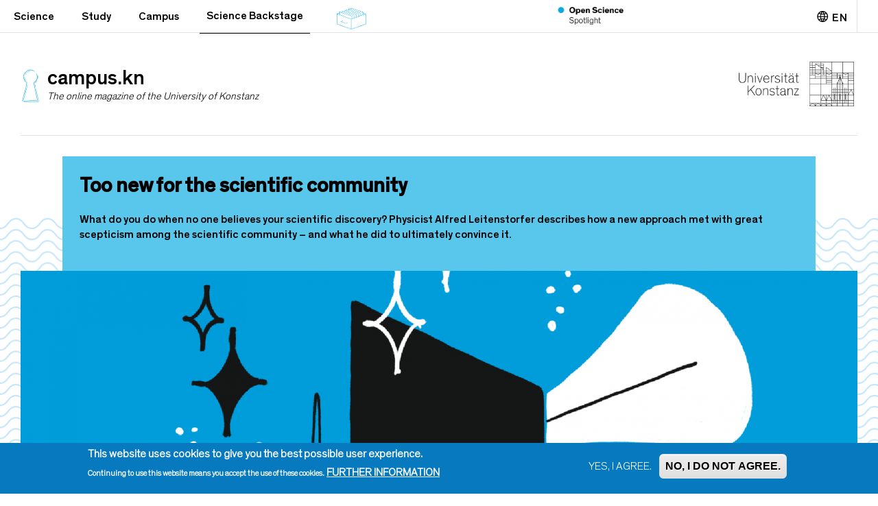

--- FILE ---
content_type: text/html; charset=utf-8
request_url: https://campus.uni-konstanz.de/en/science-backstage-1/too-new-for-the-scientific-community
body_size: 12682
content:
<!DOCTYPE html>
<html lang="en" dir="ltr" prefix="fb: http://www.facebook.com/2008/fbml content: http://purl.org/rss/1.0/modules/content/ dc: http://purl.org/dc/terms/ foaf: http://xmlns.com/foaf/0.1/ og: http://ogp.me/ns# rdfs: http://www.w3.org/2000/01/rdf-schema# sioc: http://rdfs.org/sioc/ns# sioct: http://rdfs.org/sioc/types# skos: http://www.w3.org/2004/02/skos/core# xsd: http://www.w3.org/2001/XMLSchema#">
<head profile="http://www.w3.org/1999/xhtml/vocab">
  <link rel="profile" href="http://www.w3.org/1999/xhtml/vocab" />
  <meta charset="utf-8">
  <meta name="viewport" content="width=device-width, initial-scale=1.0">
  <meta http-equiv="X-UA-Compatible" content="IE=edge">
  <meta http-equiv="Content-Type" content="text/html; charset=utf-8" />
<meta name="Generator" content="Drupal 7 (http://drupal.org)" />
<link rel="canonical" href="/en/science-backstage-1/too-new-for-the-scientific-community" />
<link rel="shortlink" href="/en/node/2374" />
<link rel="shortcut icon" href="https://campus.uni-konstanz.de/sites/www.campus.uni-konstanz.de/themes/unikn/favicon.ico" type="image/vnd.microsoft.icon" />
  <title>Too new for the scientific community | campus.kn</title>
  <style>
@import url("https://campus.uni-konstanz.de/modules/system/system.base.css?t47rsl");
</style>
<style>
@import url("https://campus.uni-konstanz.de/sites/all/modules/contrib/simplenews/simplenews.css?t47rsl");
@import url("https://campus.uni-konstanz.de/sites/all/modules/contrib/date/date_api/date.css?t47rsl");
@import url("https://campus.uni-konstanz.de/sites/all/modules/contrib/date/date_popup/themes/datepicker.1.7.css?t47rsl");
@import url("https://campus.uni-konstanz.de/modules/field/theme/field.css?t47rsl");
@import url("https://campus.uni-konstanz.de/sites/unikn/files/prepro/sites_www.campus.uni-konstanz.de_modules_longpage_css_longpage_general.css?t47rsl");
@import url("https://campus.uni-konstanz.de/modules/node/node.css?t47rsl");
@import url("https://campus.uni-konstanz.de/sites/unikn/files/prepro/sites_www.campus.uni-konstanz.de_modules_piipe_piipe_extension_css_gemstones.css?t47rsl");
@import url("https://campus.uni-konstanz.de/sites/www.campus.uni-konstanz.de/modules/piipe/piipe_extension/css/gemstones.css?t47rsl");
@import url("https://campus.uni-konstanz.de/sites/www.campus.uni-konstanz.de/modules/views/css/views.css?t47rsl");
</style>
<style>
@import url("https://campus.uni-konstanz.de/sites/all/modules/contrib/ctools/css/ctools.css?t47rsl");
@import url("https://campus.uni-konstanz.de/sites/all/modules/contrib/tagclouds/tagclouds.css?t47rsl");
@import url("https://campus.uni-konstanz.de/modules/locale/locale.css?t47rsl");
@import url("https://campus.uni-konstanz.de/sites/www.campus.uni-konstanz.de/modules/eu_cookie_compliance/css/eu_cookie_compliance.css?t47rsl");
@import url("https://campus.uni-konstanz.de/sites/all/libraries/fontawesome/web-fonts-with-css/css/fontawesome-all.css?t47rsl");
@import url("https://campus.uni-konstanz.de/sites/unikn/files/ctools/css/8695a9d3e23511e74e4cde79b7ae1666.css?t47rsl");
</style>
<link type="text/css" rel="stylesheet" href="https://cdn.jsdelivr.net/npm/bootstrap@3.4.1/dist/css/bootstrap.css" media="all" />
<link type="text/css" rel="stylesheet" href="https://cdn.jsdelivr.net/npm/@unicorn-fail/drupal-bootstrap-styles@0.0.2/dist/3.3.1/7.x-3.x/drupal-bootstrap.css" media="all" />
<style>
@import url("https://campus.uni-konstanz.de/sites/www.campus.uni-konstanz.de/themes/piipe/assets/old-css/piipe_style.css?t47rsl");
@import url("https://campus.uni-konstanz.de/sites/unikn/files/prepro/sites_www.campus.uni-konstanz.de_themes_piipe_assets_sass_piipe_sass_style.css?t47rsl");
@import url("https://campus.uni-konstanz.de/sites/unikn/files/prepro/sites_www.campus.uni-konstanz.de_themes_piipe_assets_sass_backend_backend.css?t47rsl");
@import url("https://campus.uni-konstanz.de/sites/unikn/files/prepro/sites_www.campus.uni-konstanz.de_themes_piipe_assets_sass_navbar.css?t47rsl");
@import url("https://campus.uni-konstanz.de/sites/unikn/files/prepro/sites_www.campus.uni-konstanz.de_themes_piipe_assets_sass_node-nf_node-nf.css?t47rsl");
@import url("https://campus.uni-konstanz.de/sites/www.campus.uni-konstanz.de/themes/piipe/assets/old-css/breakpoints.css?t47rsl");
@import url("https://campus.uni-konstanz.de/sites/www.campus.uni-konstanz.de/themes/piipe/assets/old-css/comment.css?t47rsl");
@import url("https://campus.uni-konstanz.de/sites/www.campus.uni-konstanz.de/themes/piipe/assets/old-css/search.css?t47rsl");
@import url("https://campus.uni-konstanz.de/sites/www.campus.uni-konstanz.de/themes/piipe/assets/old-css/animation.css?t47rsl");
@import url("https://campus.uni-konstanz.de/sites/www.campus.uni-konstanz.de/themes/piipe/assets/old-css/article-boxes.css?t47rsl");
@import url("https://campus.uni-konstanz.de/sites/www.campus.uni-konstanz.de/themes/piipe/assets/old-css/common.css?t47rsl");
@import url("https://campus.uni-konstanz.de/sites/www.campus.uni-konstanz.de/themes/piipe/assets/old-css/ckeditor.css?t47rsl");
@import url("https://campus.uni-konstanz.de/sites/unikn/files/prepro/sites_www.campus.uni-konstanz.de_themes_unikn_css_subtheme.css?t47rsl");
</style>
<style media="print">
@import url("https://campus.uni-konstanz.de/sites/www.campus.uni-konstanz.de/themes/piipe/assets/old-css/print.css?t47rsl");
@import url("https://campus.uni-konstanz.de/sites/www.campus.uni-konstanz.de/themes/piipe/assets/old-css/mail.css?t47rsl");
</style>
<style>
@import url("https://campus.uni-konstanz.de/sites/unikn/files/prepro/sites_www.campus.uni-konstanz.de_themes_piipe_assets_sass_login_login.css?t47rsl");
</style>
  <!-- HTML5 element support for IE6-8 -->
  <!--[if lt IE 9]>
    <script src="https://cdn.jsdelivr.net/html5shiv/3.7.3/html5shiv-printshiv.min.js"></script>
  <![endif]-->
  <script src="https://campus.uni-konstanz.de/sites/all/modules/contrib/jquery_update/replace/jquery/1.10/jquery.min.js?v=1.10.2"></script>
<script src="https://campus.uni-konstanz.de/misc/jquery-extend-3.4.0.js?v=1.10.2"></script>
<script src="https://campus.uni-konstanz.de/misc/jquery-html-prefilter-3.5.0-backport.js?v=1.10.2"></script>
<script src="https://campus.uni-konstanz.de/misc/jquery.once.js?v=1.2"></script>
<script src="https://campus.uni-konstanz.de/misc/drupal.js?t47rsl"></script>
<script src="https://campus.uni-konstanz.de/sites/www.campus.uni-konstanz.de/modules/eu_cookie_compliance/js/jquery.cookie-1.4.1.min.js?v=1.4.1"></script>
<script src="https://cdn.jsdelivr.net/npm/bootstrap@3.4.1/dist/js/bootstrap.js"></script>
<script src="https://campus.uni-konstanz.de/sites/www.campus.uni-konstanz.de/modules/matomo/matomo.js?t47rsl"></script>
<script src="https://campus.uni-konstanz.de/sites/www.campus.uni-konstanz.de/themes/unikn/js/autosubmit.js?t47rsl"></script>
<script src="https://campus.uni-konstanz.de/sites/www.campus.uni-konstanz.de/modules/piipe/piipe_extension/js/infotype-with-audioplayer.js?t47rsl"></script>
<script src="https://campus.uni-konstanz.de/sites/www.campus.uni-konstanz.de/modules/piipe/piipe_extension/../../../libraries/popcorn/popcorn.js?t47rsl"></script>
<script src="https://campus.uni-konstanz.de/sites/www.campus.uni-konstanz.de/modules/piipe/piipe_extension/../../../libraries/popcorn/popcorn.code.js?t47rsl"></script>
<script src="https://campus.uni-konstanz.de/sites/www.campus.uni-konstanz.de/themes/piipe/assets/js/main.js?t47rsl"></script>
<script src="https://campus.uni-konstanz.de/sites/www.campus.uni-konstanz.de/themes/piipe/bootstrap/javascripts/bootstrap/affix.js?t47rsl"></script>
<script src="https://campus.uni-konstanz.de/sites/www.campus.uni-konstanz.de/themes/piipe/bootstrap/javascripts/bootstrap/alert.js?t47rsl"></script>
<script src="https://campus.uni-konstanz.de/sites/www.campus.uni-konstanz.de/themes/piipe/bootstrap/javascripts/bootstrap/button.js?t47rsl"></script>
<script src="https://campus.uni-konstanz.de/sites/www.campus.uni-konstanz.de/themes/piipe/bootstrap/javascripts/bootstrap/carousel.js?t47rsl"></script>
<script src="https://campus.uni-konstanz.de/sites/www.campus.uni-konstanz.de/themes/piipe/bootstrap/javascripts/bootstrap/collapse.js?t47rsl"></script>
<script src="https://campus.uni-konstanz.de/sites/www.campus.uni-konstanz.de/themes/piipe/bootstrap/javascripts/bootstrap/dropdown.js?t47rsl"></script>
<script src="https://campus.uni-konstanz.de/sites/www.campus.uni-konstanz.de/themes/piipe/bootstrap/javascripts/bootstrap/modal.js?t47rsl"></script>
<script src="https://campus.uni-konstanz.de/sites/www.campus.uni-konstanz.de/themes/piipe/bootstrap/javascripts/bootstrap/tooltip.js?t47rsl"></script>
<script src="https://campus.uni-konstanz.de/sites/www.campus.uni-konstanz.de/themes/piipe/bootstrap/javascripts/bootstrap/popover.js?t47rsl"></script>
<script src="https://campus.uni-konstanz.de/sites/www.campus.uni-konstanz.de/themes/piipe/bootstrap/javascripts/bootstrap/scrollspy.js?t47rsl"></script>
<script src="https://campus.uni-konstanz.de/sites/www.campus.uni-konstanz.de/themes/piipe/bootstrap/javascripts/bootstrap/tab.js?t47rsl"></script>
<script src="https://campus.uni-konstanz.de/sites/www.campus.uni-konstanz.de/themes/piipe/bootstrap/javascripts/bootstrap/transition.js?t47rsl"></script>
<script src="https://campus.uni-konstanz.de/sites/www.campus.uni-konstanz.de/themes/unikn/js/subtheme.js?t47rsl"></script>
<script src="https://campus.uni-konstanz.de/sites/www.campus.uni-konstanz.de/themes/unikn/js/jquery.lazy.min.js?t47rsl"></script>
<script>jQuery.extend(Drupal.settings, {"basePath":"\/","pathPrefix":"en\/","setHasJsCookie":0,"ajaxPageState":{"theme":"unikn","theme_token":"4ilF0J5tA1k3cfxcaXTjjbZjvXO5KUHH6mUs80ZUSD0","js":{"0":1,"1":1,"sites\/www.campus.uni-konstanz.de\/modules\/eu_cookie_compliance\/js\/eu_cookie_compliance.js":1,"2":1,"sites\/all\/modules\/contrib\/addthis\/addthis.js":1,"sites\/www.campus.uni-konstanz.de\/themes\/bootstrap\/js\/bootstrap.js":1,"sites\/all\/modules\/contrib\/jquery_update\/replace\/jquery\/1.10\/jquery.min.js":1,"misc\/jquery-extend-3.4.0.js":1,"misc\/jquery-html-prefilter-3.5.0-backport.js":1,"misc\/jquery.once.js":1,"misc\/drupal.js":1,"sites\/www.campus.uni-konstanz.de\/modules\/eu_cookie_compliance\/js\/jquery.cookie-1.4.1.min.js":1,"https:\/\/cdn.jsdelivr.net\/npm\/bootstrap@3.4.1\/dist\/js\/bootstrap.js":1,"sites\/www.campus.uni-konstanz.de\/modules\/matomo\/matomo.js":1,"sites\/www.campus.uni-konstanz.de\/themes\/unikn\/js\/autosubmit.js":1,"sites\/www.campus.uni-konstanz.de\/modules\/piipe\/piipe_extension\/js\/infotype-with-audioplayer.js":1,"sites\/www.campus.uni-konstanz.de\/modules\/piipe\/piipe_extension\/..\/..\/..\/libraries\/popcorn\/popcorn.js":1,"sites\/www.campus.uni-konstanz.de\/modules\/piipe\/piipe_extension\/..\/..\/..\/libraries\/popcorn\/popcorn.code.js":1,"sites\/www.campus.uni-konstanz.de\/themes\/piipe\/assets\/js\/main.js":1,"sites\/www.campus.uni-konstanz.de\/themes\/piipe\/bootstrap\/javascripts\/bootstrap\/affix.js":1,"sites\/www.campus.uni-konstanz.de\/themes\/piipe\/bootstrap\/javascripts\/bootstrap\/alert.js":1,"sites\/www.campus.uni-konstanz.de\/themes\/piipe\/bootstrap\/javascripts\/bootstrap\/button.js":1,"sites\/www.campus.uni-konstanz.de\/themes\/piipe\/bootstrap\/javascripts\/bootstrap\/carousel.js":1,"sites\/www.campus.uni-konstanz.de\/themes\/piipe\/bootstrap\/javascripts\/bootstrap\/collapse.js":1,"sites\/www.campus.uni-konstanz.de\/themes\/piipe\/bootstrap\/javascripts\/bootstrap\/dropdown.js":1,"sites\/www.campus.uni-konstanz.de\/themes\/piipe\/bootstrap\/javascripts\/bootstrap\/modal.js":1,"sites\/www.campus.uni-konstanz.de\/themes\/piipe\/bootstrap\/javascripts\/bootstrap\/tooltip.js":1,"sites\/www.campus.uni-konstanz.de\/themes\/piipe\/bootstrap\/javascripts\/bootstrap\/popover.js":1,"sites\/www.campus.uni-konstanz.de\/themes\/piipe\/bootstrap\/javascripts\/bootstrap\/scrollspy.js":1,"sites\/www.campus.uni-konstanz.de\/themes\/piipe\/bootstrap\/javascripts\/bootstrap\/tab.js":1,"sites\/www.campus.uni-konstanz.de\/themes\/piipe\/bootstrap\/javascripts\/bootstrap\/transition.js":1,"sites\/www.campus.uni-konstanz.de\/themes\/unikn\/js\/subtheme.js":1,"sites\/www.campus.uni-konstanz.de\/themes\/unikn\/js\/jquery.lazy.min.js":1},"css":{"modules\/system\/system.base.css":1,"sites\/all\/modules\/contrib\/simplenews\/simplenews.css":1,"sites\/all\/modules\/contrib\/date\/date_api\/date.css":1,"sites\/all\/modules\/contrib\/date\/date_popup\/themes\/datepicker.1.7.css":1,"modules\/field\/theme\/field.css":1,"sites\/www.campus.uni-konstanz.de\/modules\/longpage\/css\/longpage_general.scss":1,"modules\/node\/node.css":1,"sites\/www.campus.uni-konstanz.de\/modules\/piipe\/piipe_extension\/css\/gemstones.scss":1,"sites\/www.campus.uni-konstanz.de\/modules\/piipe\/piipe_extension\/css\/gemstones.css":1,"sites\/www.campus.uni-konstanz.de\/modules\/views\/css\/views.css":1,"sites\/all\/modules\/contrib\/ctools\/css\/ctools.css":1,"sites\/all\/modules\/contrib\/tagclouds\/tagclouds.css":1,"modules\/locale\/locale.css":1,"sites\/www.campus.uni-konstanz.de\/modules\/eu_cookie_compliance\/css\/eu_cookie_compliance.css":1,"sites\/all\/libraries\/fontawesome\/web-fonts-with-css\/css\/fontawesome-all.css":1,"public:\/\/ctools\/css\/8695a9d3e23511e74e4cde79b7ae1666.css":1,"https:\/\/cdn.jsdelivr.net\/npm\/bootstrap@3.4.1\/dist\/css\/bootstrap.css":1,"https:\/\/cdn.jsdelivr.net\/npm\/@unicorn-fail\/drupal-bootstrap-styles@0.0.2\/dist\/3.3.1\/7.x-3.x\/drupal-bootstrap.css":1,"sites\/www.campus.uni-konstanz.de\/themes\/piipe\/assets\/old-css\/piipe_style.css":1,"sites\/www.campus.uni-konstanz.de\/themes\/piipe\/assets\/sass\/piipe_sass_style.scss":1,"sites\/www.campus.uni-konstanz.de\/themes\/piipe\/assets\/sass\/backend\/backend.scss":1,"sites\/www.campus.uni-konstanz.de\/themes\/piipe\/assets\/sass\/navbar.scss":1,"sites\/www.campus.uni-konstanz.de\/themes\/piipe\/assets\/sass\/node-nf\/node-nf.scss":1,"sites\/www.campus.uni-konstanz.de\/themes\/piipe\/assets\/old-css\/breakpoints.css":1,"sites\/www.campus.uni-konstanz.de\/themes\/piipe\/assets\/old-css\/comment.css":1,"sites\/www.campus.uni-konstanz.de\/themes\/piipe\/assets\/old-css\/search.css":1,"sites\/www.campus.uni-konstanz.de\/themes\/piipe\/assets\/old-css\/animation.css":1,"sites\/www.campus.uni-konstanz.de\/themes\/piipe\/assets\/old-css\/article-boxes.css":1,"sites\/www.campus.uni-konstanz.de\/themes\/piipe\/assets\/old-css\/common.css":1,"sites\/www.campus.uni-konstanz.de\/themes\/piipe\/assets\/old-css\/ckeditor.css":1,"sites\/www.campus.uni-konstanz.de\/themes\/piipe\/assets\/old-css\/media-browser.css":1,"sites\/www.campus.uni-konstanz.de\/themes\/unikn\/css\/subtheme.scss":1,"sites\/www.campus.uni-konstanz.de\/themes\/piipe\/assets\/old-css\/print.css":1,"sites\/www.campus.uni-konstanz.de\/themes\/piipe\/assets\/old-css\/mail.css":1,"sites\/www.campus.uni-konstanz.de\/themes\/piipe\/assets\/sass\/login\/login.scss":1}},"eu_cookie_compliance":{"cookie_policy_version":"1.0.0","popup_enabled":1,"popup_agreed_enabled":0,"popup_hide_agreed":0,"popup_clicking_confirmation":false,"popup_scrolling_confirmation":false,"popup_html_info":"\u003Cdiv class=\u0022eu-cookie-compliance-banner eu-cookie-compliance-banner-info eu-cookie-compliance-banner--opt-in\u0022\u003E\n  \u003Cdiv class=\u0022popup-content info\u0022\u003E\n    \u003Cdiv id=\u0022popup-text\u0022\u003E\n      \u003Ch2\u003E\tThis website uses cookies to give you the best possible user experience.\u003C\/h2\u003E\n\u003Cp\u003E\tContinuing to use this website means you accept the use of these cookies.\u003C\/p\u003E\n              \u003Cbutton type=\u0022button\u0022 class=\u0022find-more-button eu-cookie-compliance-more-button\u0022\u003EFurther information\u003C\/button\u003E\n          \u003C\/div\u003E\n    \n    \u003Cdiv id=\u0022popup-buttons\u0022 class=\u0022\u0022\u003E\n      \u003Cbutton type=\u0022button\u0022 class=\u0022agree-button eu-cookie-compliance-secondary-button\u0022\u003EYes, I agree.\u003C\/button\u003E\n              \u003Cbutton type=\u0022button\u0022 class=\u0022decline-button eu-cookie-compliance-default-button\u0022 \u003ENo, I do not agree.\u003C\/button\u003E\n          \u003C\/div\u003E\n  \u003C\/div\u003E\n\u003C\/div\u003E","use_mobile_message":false,"mobile_popup_html_info":"\u003Cdiv class=\u0022eu-cookie-compliance-banner eu-cookie-compliance-banner-info eu-cookie-compliance-banner--opt-in\u0022\u003E\n  \u003Cdiv class=\u0022popup-content info\u0022\u003E\n    \u003Cdiv id=\u0022popup-text\u0022\u003E\n                    \u003Cbutton type=\u0022button\u0022 class=\u0022find-more-button eu-cookie-compliance-more-button\u0022\u003EFurther information\u003C\/button\u003E\n          \u003C\/div\u003E\n    \n    \u003Cdiv id=\u0022popup-buttons\u0022 class=\u0022\u0022\u003E\n      \u003Cbutton type=\u0022button\u0022 class=\u0022agree-button eu-cookie-compliance-secondary-button\u0022\u003EYes, I agree.\u003C\/button\u003E\n              \u003Cbutton type=\u0022button\u0022 class=\u0022decline-button eu-cookie-compliance-default-button\u0022 \u003ENo, I do not agree.\u003C\/button\u003E\n          \u003C\/div\u003E\n  \u003C\/div\u003E\n\u003C\/div\u003E\n","mobile_breakpoint":"768","popup_html_agreed":"\u003Cdiv\u003E\n  \u003Cdiv class=\u0022popup-content agreed\u0022\u003E\n    \u003Cdiv id=\u0022popup-text\u0022\u003E\n      \u003Ch2\u003E\tThank you for accepting cookies\u003C\/h2\u003E\n\u003Cp\u003E\tYou can now hide this message or find out more about cookies.\u003C\/p\u003E\n    \u003C\/div\u003E\n    \u003Cdiv id=\u0022popup-buttons\u0022\u003E\n      \u003Cbutton type=\u0022button\u0022 class=\u0022hide-popup-button eu-cookie-compliance-hide-button\u0022\u003EHide\u003C\/button\u003E\n              \u003Cbutton type=\u0022button\u0022 class=\u0022find-more-button eu-cookie-compliance-more-button-thank-you\u0022 \u003EFurther information\u003C\/button\u003E\n          \u003C\/div\u003E\n  \u003C\/div\u003E\n\u003C\/div\u003E","popup_use_bare_css":false,"popup_height":"auto","popup_width":"100%","popup_delay":1000,"popup_link":"https:\/\/campus.uni-konstanz.de\/node\/1407","popup_link_new_window":1,"popup_position":null,"fixed_top_position":1,"popup_language":"en","store_consent":true,"better_support_for_screen_readers":0,"reload_page":0,"domain":"","domain_all_sites":null,"popup_eu_only_js":0,"cookie_lifetime":"100","cookie_session":false,"disagree_do_not_show_popup":0,"method":"opt_in","allowed_cookies":"","withdraw_markup":"\u003Cbutton type=\u0022button\u0022 class=\u0022eu-cookie-withdraw-tab\u0022\u003E\u003C\/button\u003E\n\u003Cdiv class=\u0022eu-cookie-withdraw-banner\u0022\u003E\n  \u003Cdiv class=\u0022popup-content info\u0022\u003E\n    \u003Cdiv id=\u0022popup-text\u0022\u003E\n          \u003C\/div\u003E\n    \u003Cdiv id=\u0022popup-buttons\u0022\u003E\n      \u003Cbutton type=\u0022button\u0022 class=\u0022eu-cookie-withdraw-button\u0022\u003E\u003C\/button\u003E\n    \u003C\/div\u003E\n  \u003C\/div\u003E\n\u003C\/div\u003E\n","withdraw_enabled":false,"withdraw_button_on_info_popup":null,"cookie_categories":[],"cookie_categories_details":[],"enable_save_preferences_button":null,"cookie_name":"","cookie_value_disagreed":"0","cookie_value_agreed_show_thank_you":"1","cookie_value_agreed":"2","containing_element":"body","automatic_cookies_removal":""},"matomo":{"trackMailto":1},"urlIsAjaxTrusted":{"\/en\/science-backstage-1\/too-new-for-the-scientific-community":true},"bootstrap":{"anchorsFix":"0","anchorsSmoothScrolling":"0","formHasError":1,"popoverEnabled":"1","popoverOptions":{"animation":1,"html":0,"placement":"right","selector":"","trigger":"click","triggerAutoclose":1,"title":"","content":"","delay":0,"container":"body"},"tooltipEnabled":"1","tooltipOptions":{"animation":1,"html":0,"placement":"auto left","selector":"","trigger":"hover focus","delay":0,"container":"body"}}});</script>
</head>
<body class="html not-front not-logged-in no-sidebars page-node page-node- page-node-2374 node-type-article i18n-en frontend">
  <div id="skip-link">
    <a href="#main-content" class="element-invisible element-focusable">Skip to main content</a>
  </div>
    
<header role="banner" class="navigation">
  
<section id="" class="region region-logobar clearfix">
<div id="logobar-widthlimit">
  <section id="block-system-main-menu" class="block block-system block-menu clearfix">

        <h2 class="block-title">Hauptmenü</h2>
    
  <nav class="navbar navbar-default">
  <div class="container-fluid">
    <div class="navbar-header">
      <button type="button" class="navbar-toggle collapsed" data-toggle="collapse" data-target="#main-menu-navbar-collapse" aria-expanded="false">
        <span class="sr-only">Toggle navigation</span>
        <i class="fa fa-bars"></i>
      </button>
    </div>

    <div class="collapse navbar-collapse" id="main-menu-navbar-collapse">
      <ul class="nav navbar-nav">
        <li class="first leaf"><a href="/en/science">Science</a></li>
<li class="leaf"><a href="/en/study">Study</a></li>
<li class="leaf"><a href="/en/campus">Campus</a></li>
<li class="leaf active-trail active"><a href="/en/science-backstage-1" class="active-trail">Science Backstage</a></li>
<li class="leaf archive"><a href="/en/sammlung" title=""></a></li>
<li class="last leaf open-science"><a href="/en/open-science"></a></li>
      </ul>
    </div><!-- /.navbar-collapse -->
  </div><!-- /.container-fluid -->
</nav>

</section>
<section id="block-locale-language" class="block block-locale clearfix">

        <h2 class="block-title">en</h2>
    
  <i class="icon-globe" ></i><ul class="language-switcher-locale-url"><li class="de first"><a href="/science-backstage/zu-neu-fuer-die-fachwelt" class="language-link" xml:lang="de">Deutsch</a></li>
<li class="en last active"><a href="/en/science-backstage-1/too-new-for-the-scientific-community" class="language-link active" xml:lang="en">English</a></li>
</ul>
</section>
<section id="block-block-7" class="block block-block header-logo-mobile clearfix">

      
  <a href="/">
<h1 class="magazin-title">campus.kn</h1>
<div class="key-hole-logo"></div>
</a>
</section>
  </div>
</section>
<section id="" class="region region-navibar clearfix">
<div id="navibar-widthlimit">
  <div id="navibar-border">
      
  <section id="block-unikn-header-standard" class="block block-unikn-header header-left clearfix">

        <h2 class="block-title">Uni Konstanz Header</h2>
    
  <a href="/en"><div class="key-hole-logo"></div><div><h1 class="magazin-title">campus.kn</h1><h2 class="magazin-subtitle">The online magazine of the University of Konstanz</h2></div></a>
</section>
<section id="block-piipe-extension-header-logo" class="block block-piipe-extension header-left clearfix">

        <h2 class="block-title">Header Logo</h2>
    
  <a href="https://www.uni-konstanz.de/" class="logo" target="_blank"><img typeof="foaf:Image" class="img-responsive" src="/sites/unikn/themes/unikn/img/UniKn_Logo.png" alt="" /></a>
</section>
  </div>  </div>
</section></header>
<div class="messages-container"></div><div id="wrapper">
  <div class="main-container container">
      <section class="page-content" class="col-sm-12">
  <div class="region region-content">
    <section id="block-system-main" class="block block-system clearfix">

      
  
<article id="node-2374" class="item clearfix node node-article rubrik-"  about="/en/science-backstage-1/too-new-for-the-scientific-community" typeof="sioc:Item foaf:Document">
	<section class="container node-section-header"><div class="row"><div class="col col-md-12 header">  <div class="additional-info field field field-name-title-field field-type-text field-label-hidden clearfix">
    <div class="field-items">
                           <div class="field-item even ">
               <h1 class="node-title">Too new for the scientific community</h1>
          </div>
          </div>
  </div>
<summary class="node-summary">What do you do when no one believes your scientific discovery?
Physicist Alfred Leitenstorfer describes how a new approach met with great scepticism among the scientific community – and what he did to ultimately convince it.
</summary>
</div></div></section><section class="container node-section-subheader"><div class="row"><div class="col col-md-8 subheader">  <div class="additional-info field field field-name-field-titelbild field-type-infotype-with-image-header field-label-hidden clearfix">
    <div class="field-items">
                           <div class="field-item even ">
               <div class="image-with-credits-wrapper"><img typeof="foaf:Image" class="img-responsive" src="https://campus.uni-konstanz.de/sites/unikn/files/styles/artikel_big/public/field/titelbild/zu_neu_roehre.png?itok=brWHr_Qx" width="2140" height="940" alt="" /><div class="image-credits"><span>&copy; University of Konstanz, Dreisatz</span><div class="clearfix"></div></div></div>          </div>
          </div>
  </div>
</div></div></section><section class="container"><div class="row"><div class="col col-md-8 main"><div class="content">  <div class="additional-info field field field-name-body field-type-text-with-summary field-label-hidden clearfix">
    <div class="field-items">
                           <div class="field-item even " property="content:encoded">
               <h2>
	<strong>Imagine that you discover something amazing, but no one believes you!</strong></h2>
<p>You have discovered something so radically new, so remote from conventional doctrines, that the scientific community finds it hard to believe. From your point of view, your results are convincing, but still no one agrees with you.</p>
<p>Alfred Leitenstorfer, a physicist at the University of Konstanz, found himself in a very similar situation. When he succeeded in 2015 in experimentally detecting something called "vacuum fluctuations", he already knew beforehand that the scientific community was unlikely to accept it. Vacuum fluctuations are "virtual" pairs of particles or fields that form spontaneously and then decay. Following the uncertainty principle of quantum physics, it is possible that these "virtual entities" form by "borrowing" energy and momentum. Although these phenomena are established as a theoretical concept in physics, observing them at first hand in experiments seemed impossible.</p>
<h2>
	<strong>A suspicion is confirmed</strong></h2>
<p>Alfred Leitenstorfer first suspected in 2013 that it ought to be possible – contrary to all textbooks – to experimentally detect such fluctuations directly. "At the time, it was just a rough idea, to a large extent intuition, which turned out to be generally correct", says Leitenstorfer.</p>
<p>"Many colleagues said: That’s impossible! Only a real particle can trigger an effect in the detector, they said, and not these virtual excitations. Absolutely right! But it doesn’t mean that the real particles we detect are unable to contain direct information about the vacuum fluctuations", adds Leitenstorfer, outlining the basic idea. It is therefore not the vacuum fluctuations themselves that make the measuring device click. But in their interaction with real photons, these virtual particles leave traces in reality – provided that the spatio-temporal resolution of the measuring device is high enough.</p>
<h2>
	<strong>"That’s impossible!"</strong></h2>
<p>However, Alfred Leitenstorfer initially found himself out in the cold with his idea. For example, some books on nuclear and elementary particle physics state in black and white that vacuum fluctuations are not detectable. Eminent scientists told him the same thing time and again: "That’s impossible!" "That was quite a bitter pill", Leitenstorfer admits. He asked himself again and again whether he was wrong.<br /><blockquote class=""><div class="additional-info citation field field field-name-field-zitat field-type-infotype-with-image-as-citation field-label-inline clearfix clearfix" >
  <div class="field-items">
                <div class="media field-item">
        <div class="media-body">
                  <div class="image"> <img typeof="foaf:Image" class="img-responsive" src="https://campus.uni-konstanz.de/sites/unikn/files/styles/round/public/field/zitat/Alfred%20Leitenstorfer.jpg?itok=Bz-ivy6V" width="1500" height="1500" alt="" /> </div>
                  <div class="citation">
          <div class="infotype_description"><p>&quot;I was never sure. You can never be 100% sure in science. In my opinion, everything sold to us as the absoluteness of science is extremely dangerous. Surprising things can happen at any time, or you might suddenly understand something better and be obliged to revise some of your previous ideas. As a scientist, you should always retain this flexibility&quot;.</p></div><div class="infotype_comment">Alfred Leitenstorfer</div>          </div>
        </div>
      </div>
      </div>
</div>
</blockquote><br />
Two years and many sleepless nights later, Leitenstorfer and his team were ready to conduct the measurements in the lab. In the meantime, they had developed the necessary concepts and further refined them to suppress interfering factors as efficiently as possible. They built an experimental set-up at the University of Konstanz – unique worldwide – to experimentally detect the spontaneous formation of vacuum fluctuations. They switched on the apparatus and let the experiment run for days. First data confirmed the effect. For months, doctoral researcher Claudius Riek continued to refine the set-up, and the effects became even clearer. The experiment was successful, and the proof was in the bag.</p>
<h2>
	<strong>Peer review under difficult conditions</strong></h2>
<p>However, the experimental proof was not the end of the story. They had to convince the scientific community and publish the experiment. The first paper, which the team submitted to <em>Nature</em>, was rejected outright. One of the reviewers was adamant: That is impossible! It simply cannot be! They refused to publish it.<br /><blockquote class=""><div class="additional-info citation field field field-name-field-zitat field-type-infotype-with-image-as-citation field-label-inline clearfix clearfix" >
  <div class="field-items">
                <div class="media field-item">
        <div class="media-body">
                  <div class="citation">
          <div class="infotype_description"><p>&quot;And that was it for the moment&quot;.</p></div><div class="infotype_comment">Alfred Leitenstorfer</div>          </div>
        </div>
      </div>
      </div>
</div>
</blockquote><br /><blockquote class="">  <div class="additional-info field field field-name-field-infografiken field-type-infotype-with-image field-label-inline clearfix clearfix">
    <div class="field-items">
                           <div class="field-item even ">
               <img typeof="foaf:Image" class="img-responsive" src="https://campus.uni-konstanz.de/sites/unikn/files/styles/artikel_medium/public/field/infografiken/AG%20Leitenstorfer.jpg?itok=MI1Iryyn" width="1500" height="842" alt="" /><div class="infotype_description"><p>Alfred Leitenstorfer (2nd from left) and Guido Burkard (3rd from left) discuss projects on quantum physics in the time domain with current members of CRC 1432 (from left): Hannes Kempf, Sarah Hutter (both "experiment") and Emanuel Hubenschmid ("theory").</p>
</div>          </div>
          </div>
  </div>
</blockquote><br />
The turnabout came through a colleague in Konstanz: Guido Burkard, a theoretical physicist, decided to explore the phenomenon from his own perspective. Together with Andrey Moskalenko, a postdoctoral researcher who is now a professor at KAIST in Korea, he developed a sound theoretical basis for the experiments.<br /><blockquote class=""><div class="additional-info citation field field field-name-field-zitat field-type-infotype-with-image-as-citation field-label-inline clearfix clearfix" >
  <div class="field-items">
                <div class="media field-item">
        <div class="media-body">
                  <div class="citation">
          <div class="infotype_description"><p>&quot;It was this additional theoretical substantiation that fundamentally helped us in that situation&quot;, Leitenstorfer says. &quot;The theorists made rapid progress and obtained quantitative results that matched my qualitative observations&quot;.</p></div><div class="infotype_comment">Alfred Leitenstorfer</div>          </div>
        </div>
      </div>
      </div>
</div>
</blockquote><br />
They were now able to deliver evidence from two sides – the theoretical and the experimental. They divided their findings into two separate articles that underpinned each other. Why? Because publishing the theory and the experiment in one and the same article "would have been too much", explains Leitenstorfer.</p>
<p>First, the manuscript on the theory was submitted to <em>Physical Review Letters</em> and uploaded at the same time to arXiv, an open-access repository. The advantage: "This allowed us to cite from and reference it in the scientific paper we had written on the experimental proof. That was our strategy – and it paid off", says Leitenstorfer. The theoretical principle and the experimental proof were both published – the rest is history.</p>
<p>"In the final analysis, I found an American colleague’s comment very fitting", says Leitenstorfer, looking back at the wearisome task of convincing his peers:<br /><blockquote class=""><div class="additional-info citation field field field-name-field-zitat field-type-infotype-with-image-as-citation field-label-inline clearfix clearfix" >
  <div class="field-items">
                <div class="media field-item">
        <div class="media-body">
                  <div class="citation">
          <div class="infotype_description"><p>&quot;When, as a scientist, you come up with something new, the community first of all says: That cannot be right! Then, when it senses that there might be something to it after all: But that is not what it says in the textbooks! And when it is relatively clear that you are right: We knew it all along!&quot;</p></div><div class="infotype_comment">A quote from an American colleague</div>          </div>
        </div>
      </div>
      </div>
</div>
</blockquote></p>
<h2>
	<br /><strong>What can you do to convince the scientific community?</strong></h2>
<p>Nevertheless, the path from "It cannot be right!" to "We knew it all along!" was long and stony. What, therefore, can you do to convince the scientific community?<br />
"I would proceed as follows", recommends Leitenstorfer:</p>
<ul><li>
		"First of all, I would do everything I could to produce as much evidence as possible with my immediate team.</li>
<li>
		Then I would discuss it with people I trust and who I hope can contribute additional aspects or suggest improvements.</li>
<li>
		At the time, I also tentatively introduced my idea at conferences, at least as a possibility. You can suggest that it just might be possible that... Conferences are helpful because you get immediate feedback.</li>
<li>
		And once you are confident enough to follow your gut feeling and already have some initial results, whether theoretical or experimental, then, of course, you must at some point publish them".</li>
</ul><h2>
	<strong>What role does reputation play?</strong></h2>
<p>Alfred Leitenstorfer is one of the leading scientists worldwide in the field of ultrafast phenomena. But would his detection of vacuum fluctuations have been believed if he had been a young postdoctoral researcher?</p>
<p>"I’m sure that reputation made the whole thing easier", he says, "if only because I received a lot of invitations to international conferences and was able to present my results to a large audience – without needing to put a lot of effort into being invited". The visibility was there, as was the structural backing:<br /><blockquote class=""><div class="additional-info citation field field field-name-field-zitat field-type-infotype-with-image-as-citation field-label-inline clearfix clearfix" >
  <div class="field-items">
                <div class="media field-item">
        <div class="media-body">
                  <div class="citation">
          <div class="infotype_description"><p>&quot;If you have a completely new idea, you need a little more stamina and, to be honest, ongoing financial support. That is something that early-career researchers do not necessarily always have. On the other hand, his advantage diminishes rapidly over the course of time. The process would have happened with a delay of one or two years if I had been a young researcher. It would have caused a delay, and certainly more headaches and more pressure. But at the end of the day it’s the facts that count.&quot;</p></div><div class="infotype_comment">Alfred Leitenstorfer</div>          </div>
        </div>
      </div>
      </div>
</div>
</blockquote></p>
<h2>
	<strong>... but if you are wrong?</strong></h2>
<p>And what if you are mistaken? If you have tilted at windmills all along only to discover in the end that you were wrong after all? Alfred Leitenstorfer has also experienced the need to correct himself – not when detecting vacuum fluctuations, but two years later in a follow-up experiment. In 2017, he attempted to demonstrate that vacuum fluctuations could also be influenced as "squeezed light", i.e. redistributed in space. His experiment seemed successful and was also reproducible. The effect was there – "however, my interpretation of the effect was incorrect", as Leitenstorfer was obliged to admit two years later, in 2019. He published his error and corrected it.<br /><blockquote class=""><div class="additional-info citation field field field-name-field-zitat field-type-infotype-with-image-as-citation field-label-inline clearfix clearfix" >
  <div class="field-items">
                <div class="media field-item">
        <div class="media-body">
                  <div class="citation">
          <div class="infotype_description"><p>&quot;Interestingly, it wasn’t such a bad experience. No one pounced on us when we said: This paper is incorrect, we need to revise it. Nobody scowled at us. I didn’t feel uncomfortable about it either because it was an error that was by no means trivial. It even allowed us to learn a few more fundamental things about physics.&quot;</p></div><div class="infotype_comment">Alfred Leitenstorfer</div>          </div>
        </div>
      </div>
      </div>
</div>
</blockquote></p>
<p>At present, the team is still working on the redistribution of squeezed light and its detection in the time domain. "We now know exactly from theory that it is possible, and we are working full speed ahead to set up corresponding experiments – but the technology for this all needs to be much further advanced. I’m fairly confident that we will achieve this over the course of the next years". For him, research that is risky – which has an unforeseeable outcome – is one of science’s fundamental tasks.</p>
<h2>
	<strong>"Knew it all along..."</strong></h2>
<p>A whole decade has elapsed since the initial idea of how virtual particles could be detected relatively directly. It is now established knowledge, times have changed, and the scientific community has revised its opinion. "No one will now announce: That’s impossible!", Leitenstorfer is relieved to say, when he looks back at the wearisome path to recognition. A group at ETH Zurich has meanwhile conducted similar experiments in a slightly different parameter range, which deliver supplementary data and confirm the general idea from Konstanz.</p>
<p>It undoubtedly demanded a lot of courage to go against the prevailing opinion of the scientific community. Nevertheless, it was worth it – for science, but also for Alfred Leitenstorfer personally: "I’ve noticed that it has brought me additional respect".</p>
<p>And today, when we look back with incredulity to 2013 and what people still believed at that time about the supposedly undetectable particles, we must surely ask ourselves: Didn’t we know it all along?<br />
 </p>
          </div>
          </div>
  </div>
</div><div class="fields">  <div class="additional-info field field field-name-field-autor field-type-text field-label-hidden clearfix">
    <div class="field-items">
                           <div class="field-item even ">
               <h3>Jürgen Graf</h3>
          </div>
          </div>
  </div>

<div class='node-origin'>
  By   <span>
    Jürgen Graf <span>- 18.01.2024</span>  </span>
</div>
<div class="additional-info social non-mobile-version"><h3>Send</h3><a href='mailto:?subject=Too new for the scientific community&body=https://campus.uni-konstanz.de/en/science-backstage-1/too-new-for-the-scientific-community'><div class='social mail'><svg fill="#000000" height="48" viewBox="0 0 24 24" width="48" xmlns="http://www.w3.org/2000/svg">
    <path d="M0 0h24v24H0z" fill="none"/>
    <path d="M20 4H4c-1.1 0-1.99.9-1.99 2L2 18c0 1.1.9 2 2 2h16c1.1 0 2-.9 2-2V6c0-1.1-.9-2-2-2zm0 14H4V8l8 5 8-5v10zm-8-7L4 6h16l-8 5z"/>
</svg>Email</div></a><a href='javascript:print();'><div class='social print'><svg fill="#000000" height="48" viewBox="0 0 24 24" width="48" xmlns="http://www.w3.org/2000/svg">
    <path d="M19 8H5c-1.66 0-3 1.34-3 3v6h4v4h12v-4h4v-6c0-1.66-1.34-3-3-3zm-3 11H8v-5h8v5zm3-7c-.55 0-1-.45-1-1s.45-1 1-1 1 .45 1 1-.45 1-1 1zm-1-9H6v4h12V3z"/>
    <path d="M0 0h24v24H0z" fill="none"/>
</svg>Print</div></a></div></div><div class="col col-md-4 marginal"></div></div></div></section>  </article>
<!-- /#node -->

</section>
  </div>
    </section>

    
  </div>
</div>


<div id="login-overlay" class="">
  <div id="login-wrapper">
    <div id="login-box" class="login-box">
      <button id="close-login-box-button"></button>
      <div  class="password-reset-form">
    <h3 class="login-header">
    Forgot your password?  </h3>
    <div class="login-box-info">
    <span>Request a new password here.</span>
  </div>
    <form action="/en/science-backstage-1/too-new-for-the-scientific-community" id="piipe-extension-user-resetpassword" accept-charset="UTF-8" method="post">
        <div class="form-item form-item-name form-type-textfield form-group"><input placeholder="Enter username or email address" class="form-control form-text required" type="text" id="edit-name--3" name="name" value="" size="60" maxlength="60" /></div><input type="hidden" name="form_build_id" value="form-WoSyF77GkpxO40MR9njEbVSbcM2MbdHcciaZ26ve7Uo" />
<input type="hidden" name="form_id" value="piipe_extension_user_resetpassword" />
<div class="form-actions form-wrapper form-group" id="edit-actions--3"><button type="submit" id="edit-submit--4" name="op" value="Request new password by email" class="btn btn-default form-submit">Request new password by email</button>
</div>  </form>
      </div>
<div  class="create-account-form">
    <h3 class="login-header">
    Create a new account  </h3>
    <div class="login-box-info">
    <span>Subscribe to campus.kn , follow our topics and get the newest articles.</span>
  </div>
    <form action="/en/science-backstage-1/too-new-for-the-scientific-community" id="piipe-extension-user-register" accept-charset="UTF-8" method="post">
        <div class="form-item form-item-name form-type-textfield form-group"><input placeholder="Username" class="form-control form-text required" type="text" id="edit-name" name="name" value="" size="60" maxlength="60" /></div><div class="form-item form-item-mail form-type-textfield form-group"><input placeholder="Email" class="form-control form-text required" type="text" id="edit-mail" name="mail" value="" size="60" maxlength="128" /></div><div class="form-item form-item-pass form-type-password form-group"><input placeholder="Password" class="form-control form-text required" type="password" id="edit-pass" name="pass" size="60" maxlength="128" /></div><div class="form-item form-item-pass-repeat form-type-password form-group"><input placeholder="Repeat password" class="form-control form-text required" type="password" id="edit-pass-repeat" name="pass_repeat" size="60" maxlength="128" /></div><div style="display:none" id="edit-human-check" class="form-wrapper form-group"><div class="form-item form-item-human-check-honey-gender form-type-textfield form-group"> <label class="control-label" for="edit-human-check-honey-gender">gender</label>
<input class="form-control form-text" type="text" id="edit-human-check-honey-gender" name="human_check[honey_gender]" value="" size="60" maxlength="128" /></div><div class="form-item form-item-human-check-honey-human form-type-checkbox checkbox"> <label class="control-label" for="edit-human-check-honey-human"><input type="checkbox" id="edit-human-check-honey-human" name="human_check[honey_human]" value="1" checked="checked" class="form-checkbox" />Are you a human</label>
</div><div class="form-item form-item-human-check-honey-robot form-type-checkbox checkbox"> <label class="control-label" for="edit-human-check-honey-robot"><input type="checkbox" id="edit-human-check-honey-robot" name="human_check[honey_robot]" value="1" class="form-checkbox" />Are you a robot</label>
</div><input type="hidden" name="human_check[honey_time]" value="1769686031" />
<input type="hidden" name="human_check[honey_location]" value="Registration form" />
</div><input type="hidden" name="form_build_id" value="form-h5jWXqMh3Vj_FUzJsp0k30aD4JDgZGcf_PnoolYlUsc" />
<input type="hidden" name="form_id" value="piipe_extension_user_register" />
<div class="form-actions form-wrapper form-group" id="edit-actions"><button type="submit" id="edit-submit--2" name="op" value="Create account" class="btn btn-success form-submit">Create account</button>
</div>  </form>
    <div class="login-box-footer login-footer">
    <span>By creating an account you accept our <a href="/en/terms">&lt;span&gt;&lt;strong&gt;Terms and Conditions&lt;/strong&gt;&lt;/span&gt;</a> and our <a href="/en/privacy">&lt;span&gt;&lt;strong&gt;Privacy policy&lt;/strong&gt;&lt;/span&gt;</a></span>  </div>
          <div class="footer-link">
      Already a member?<a href="" data-form-id="login-form" class="login-overlay-button button-login">&lt;span&gt;&lt;strong&gt;Sign in here&lt;/strong&gt;&lt;/span&gt;</a>    </div>
  </div>
<div  class="login-form">
    <h3 class="login-header">
    Log in.  </h3>
    <div class="login-box-info">
    <span>Subscribe to campus.kn to follow our topics and to receive our latest articles</span>
  </div>
    <form action="/en/science-backstage-1/too-new-for-the-scientific-community" id="piipe-extension-user-login-form" accept-charset="UTF-8" method="post">
        <div class="form-item form-item-name form-type-textfield form-group"><input placeholder="Username" class="form-control form-text required" type="text" id="edit-name--2" name="name" value="" size="60" maxlength="60" /></div><div class="form-item form-item-pass form-type-password form-group"><input placeholder="Password" class="form-control form-text required" type="password" id="edit-pass--2" name="pass" size="60" maxlength="128" /></div><input type="hidden" name="form_build_id" value="form-Kfs4U4RqXzriGnOB6Rowm4t7fAZuL0FlUHtybrCwlKI" />
<input type="hidden" name="form_id" value="piipe_extension_user_login_form" />
<div class="form-actions form-wrapper form-group" id="edit-actions--2"><button type="submit" id="edit-submit--3" name="op" value="Log in" class="btn btn-primary form-submit icon-before"><span class="icon glyphicon glyphicon-log-in" aria-hidden="true"></span>
 Log in</button>
</div>  </form>
    <div class="login-box-footer login-footer">
    <a href="#" class="login-overlay-button" data-form-id="password-reset-form" id="reset-password-button""><span>Forgot your <strong>password</strong>?</span></a>  </div>
          <div class="footer-link">
      Not yet a member? <a href="#" data-form-id="create-account-form" class="button-create login-overlay-button"><span><strong>Register here!</strong></span></a>    </div>
  </div>
    </div>
  </div>
</div>
<footer role="banner" class="footer">
  <div class="responsive-padding width-limit">
        <div id="footer-menu" aria-label="Hilfe &amp; Kontakt">
      <ul>
        <li><a href="https://www.uni-konstanz.de/index.php?id=59281&L=1" class="" target="_blank">Impressum, Contact and Legal Notice</a></li>
        <li><a href="https://www.campus.uni-konstanz.de/en/node/1407" target="_blank">Information on data protection</a></li>
        <li><a href="mailto:onlineredaktion@uni-konstanz.de">Contact page editor</a></li>
        <li><button onclick="window.print()">Print page</button></li>
        <!-- <li><a href="https://www.uni-konstanz.de" target="_blank">Uni Konstanz</a></li> -->
        <li><a href="/piipe/login">Administration</a></li>

      </ul>
      <div class="box">
        <ul>
          <li><a href="https://bsky.app/profile/uni-konstanz.de" class="" target="_blank">Bluesky</a></li>
          <li><a href="https://www.facebook.com/unikonstanz/" class="" target="_blank">Facebook</a></li>
          <li><a href="https://www.instagram.com/unikonstanz/" class="" target="_blank">Instagram</a></li>
          <li><a href="https://de.linkedin.com/school/university-of-konstanz/" class="" target="_blank">LinkedIn</a></li>
          <li><a href="https://xn--baw-joa.social/@unikonstanz" class="" target="_blank">Mastodon</a></li>
          <li><a href="https://www.threads.com/@unikonstanz" class="" target="_blank">Threads</a></li>
          <li><a href="https://www.youtube.com/user/UniversitaetKonstanz" class="" target="_blank">YouTube</a></li>
        </ul>
      </div>
    </div>
    <p><em>© Universität Konstanz 2026</em></p>
  </div>
</footer>
  <script>window.euCookieComplianceLoadScripts = function(category) {}</script>
<script>window.eu_cookie_compliance_cookie_name = "";</script>
<script defer="defer" src="https://campus.uni-konstanz.de/sites/www.campus.uni-konstanz.de/modules/eu_cookie_compliance/js/eu_cookie_compliance.js?t47rsl"></script>
<script>var _paq = _paq || [];(function(){var u=(("https:" == document.location.protocol) ? "https://piwik.uni-konstanz.de/" : "https://piwik.uni-konstanz.de/");_paq.push(["setSiteId", "6"]);_paq.push(["setTrackerUrl", u+"matomo.php"]);_paq.push(["setDoNotTrack", 1]);if (!Drupal.eu_cookie_compliance || !Drupal.eu_cookie_compliance.hasAgreed()){_paq.push(['requireConsent']);_paq.push(['disableCookies']);}if (Drupal.eu_cookie_compliance && Drupal.eu_cookie_compliance.hasAgreed()){_paq.push(['setConsentGiven']);}_paq.push(["trackPageView"]);_paq.push(["setIgnoreClasses", ["no-tracking","colorbox"]]);_paq.push(["enableLinkTracking"]);var d=document,g=d.createElement("script"),s=d.getElementsByTagName("script")[0];g.type="text/javascript";g.defer=true;g.async=true;g.src="https://campus.uni-konstanz.de/sites/unikn/files/matomo/matomo.js?t47rsl";s.parentNode.insertBefore(g,s);})();</script>
<script src="https://campus.uni-konstanz.de/sites/all/modules/contrib/addthis/addthis.js?t47rsl"></script>
<script src="https://campus.uni-konstanz.de/sites/www.campus.uni-konstanz.de/themes/bootstrap/js/bootstrap.js?t47rsl"></script>
</body>
</html>


--- FILE ---
content_type: text/css
request_url: https://campus.uni-konstanz.de/sites/unikn/files/prepro/sites_www.campus.uni-konstanz.de_themes_piipe_assets_sass_login_login.css?t47rsl
body_size: 928
content:
#login-overlay{width:100%;height:100%;position:fixed;top:0;left:0;background-color:rgba(0, 0, 0, 0.5);overflow-y:scroll;z-index:10000;}#login-overlay,.login-box > div{display:none;}#login-wrapper,.login-box{max-width:540px;min-width:350px;top:10%;margin:auto;width:100%;}.login-box{background-color:#252a36;position:absolute;}#close-login-box-button{width:24px;height:24px;border:none;background:rgba(0, 0, 0, 0) url('/sites/all/themes/piipe/img/CLOSE.png') no-repeat;background-size:24px 24px;position:absolute;top:18px;right:18px;margin:0;padding:0;}.login-box > div,.page-piipe-login div.login-form,.page-piipe-register div.create-account-form{width:70%;margin:0 15%;}.login-box,.login-box a{color:white;}.page-piipe-login,.page-piipe-register,.page-piipe-login a,.page-piipe-register a{color:black;}.login-header{text-align:center;margin-bottom:36px;margin-top:21px;font-weight:bold;font-size:18px;}.login-box-info{text-align:center;margin:0 auto 36px;}.login-box-info > span{font-weight:300;font-size:16px;}.login-box .error-message,.page-piipe-login .error-message,.page-piipe-register .error-message{text-align:center;padding:12px;margin-bottom:12px;}.login-box input,.login-box button,.page-piipe-login form input,.page-piipe-login form button,.page-piipe-register form input,.page-piipe-register form button{width:100%;margin-bottom:20px;}.login-box .form-checkbox{width:auto;}.login-box button,.page-piipe-login form button,.page-piipe-register form button{margin-top:18px;font-size:16px;}.login-box-footer{width:80%;text-align:center;margin:auto;}.login-box-footer span{font-size:16px;font-weight:300;}.login-box-footer.create-footer{margin-bottom:20px;}.login-box-footer.login-footer{margin-bottom:25px;}.footer-link{text-align:center;padding-bottom:18px;font-size:16px;color:#c8c8c8;}.footer-link a{color:#c8c8c8;}.facebook-connect-button{background-color:#204477;margin-bottom:18px;padding:4px 16px;text-align:center;text-transform:uppercase;}.facebook-connect-button img{height:30px;margin-right:16px;margin-left:-16px;}.facebook-connect{color:white;font-size:16px;vertical-align:middle;line-height:36px;}.fb-seperator{margin-bottom:25px;}.fb-seperator span{width:50px;display:inline-block;text-align:center;}.fb-seperator:before,.fb-seperator:after{content:'';width:calc((100% - 60px)/2);max-width:50%;background:rgba(255, 255, 255, 0.2);height:2px;display:inline-block;vertical-align:middle;}#login-overlay.visible,.login-box > div.active{display:block;}@media(max-width: 991px){#login-wrapper,.login-box{max-width:100%;min-width:350px;top:50px;margin:auto;width:100%;height:100%;overflow:hidden;}.login-header{font-size:1.125em;}.login-box-info > span,.login-box button,.page-piipe-login form button,.page-piipe-register form button,.login-box-footer span,.footer-link,.facebook-connect,.facebook-seperator span{font-size:1em;}}

--- FILE ---
content_type: text/css
request_url: https://campus.uni-konstanz.de/sites/unikn/files/prepro/sites_www.campus.uni-konstanz.de_modules_piipe_piipe_extension_css_gemstones.css?t47rsl
body_size: 2104
content:
.field-type-infotype-with-audioplayer{width:100%;}.jp-audio{width:100%;}.jp-audio .jp-type-single{width:100%;}.jp-audio .jp-type-single .jp-interface{height:190px;border:none;background-color:#a0a0a0;padding:20px;}.jp-audio .jp-type-single .jp-interface .jp-current-time{top:0;bottom:20px;display:flex;align-items:center;width:auto;right:calc(80% + 65px);left:auto;margin-top:20px;}.jp-audio .jp-type-single .jp-interface .jp-duration{top:0;bottom:20px;display:flex;align-items:center;width:40px;left:auto;right:5px;margin-top:20px;}.jp-audio .jp-type-single .jp-interface .jp-volume-bar{background-color:lightgrey;background-image:none;bottom:7px;right:10px;top:auto;left:auto;}.jp-audio .jp-type-single .jp-interface .jp-volume-bar .jp-volume-bar-value{background-image:none;background-color:darkgray;}.jp-audio .jp-type-single .jp-progress{top:0;left:auto;right:55px;bottom:20px;width:80%;height:auto;min-height:70%;background-image:url(/sites/www.campus.uni-konstanz.de/modules/piipe/piipe_extension/icons/jplayer/waveform_background.png);background-color:#a0a0a0;background-size:100% 100%;margin-top:20px;}.jp-audio .jp-type-single .jp-progress .jp-seek-bar{background:none;}.jp-audio .jp-type-single .jp-progress .jp-seek-bar .jp-play-bar{background:url(/sites/www.campus.uni-konstanz.de/modules/piipe/piipe_extension/icons/jplayer/waveform_02.png);background-color:rgba(0, 0, 0, 0);background-size:100% 100%;}.jp-audio .jp-type-single .jp-progress .jp-seek-bar .jp-seek-bar-bg{background:url(/sites/www.campus.uni-konstanz.de/modules/piipe/piipe_extension/icons/jplayer/waveform_02.png);background-color:rgba(0, 0, 0, 0);background-size:100% 100%;opacity:0.5;position:absolute;top:0;right:0;width:100%;height:100%;}.jp-audio .jp-type-single .jp-controls{position:absolute;bottom:0;top:0;width:100%;height:auto;}.jp-audio .jp-type-single .jp-controls a.jp-play,.jp-audio .jp-type-single .jp-controls a.jp-pause{top:55px;left:5px;}.jp-audio .jp-type-single .jp-controls a.jp-play{background:url(/sites/www.campus.uni-konstanz.de/modules/piipe/piipe_extension/icons/jplayer/icon-play.png) no-repeat;width:80px;height:80px;border-radius:40px;background-color:#a0a0a0;background-position:center;border:3px solid white;}.jp-audio .jp-type-single .jp-controls a.jp-play:hover{background-color:#a0a0a0;}.jp-audio .jp-type-single .jp-controls a.jp-pause{display:none;background:url(/sites/www.campus.uni-konstanz.de/modules/piipe/piipe_extension/icons/jplayer/icon-pause.png) no-repeat;width:80px;height:80px;border-radius:40px;background-color:#a0a0a0;background-position:center;border:3px solid white;}.jp-audio .jp-type-single .jp-controls a.jp-pause:hover{background-color:#a0a0a0;}.jp-audio .jp-type-single .jp-controls .jp-mute,.jp-audio .jp-type-single .jp-controls .jp-unmute{top:auto;left:auto;bottom:2px;right:85px;}.infotype-with-audioplayer-wrapper{top:auto;left:auto;right:55px;bottom:0;width:80%;height:20px;position:absolute;font-size:0.64em;font-style:oblique;}.infotype-with-audioplayer-wrapper .audioplayer-infopoint{cursor:pointer;display:none;position:absolute;}.infotype-with-audioplayer-wrapper .audioplayer-infopoint:before{content:'';border-left:1px solid #e6e6e6;position:absolute;left:0;height:75px;top:-75px;}.infotype-with-audioplayer-wrapper .audioplayer-infopoint .audioplayer-infobutton{background:url(/sites/www.campus.uni-konstanz.de/modules/piipe/piipe_extension/icons/jplayer/icon-play.png) no-repeat;background-size:70%;width:20px;height:20px;border-radius:10px;background-position:center;border:1px solid white;background-color:#a0a0a0;float:left;margin-left:-9px;}.infotype-with-audioplayer-wrapper .audioplayer-infopoint .audioplayer-infotitle{display:inline-block;margin-left:10px;margin-top:2px;}.infotype-with-audioplayer-overlay-wrapper{display:none;max-width:1200px;min-width:300px;min-height:200px;background-color:lightgrey;position:fixed;top:50%;left:50%;transform:translate(-50%, -50%);margin:auto;z-index:5;padding:40px 50px;}.infotype-with-audioplayer-overlay-wrapper .infotype-with-audioplayer-close-overlay{background:url(/sites/www.campus.uni-konstanz.de/modules/piipe/piipe_extension/icons/jplayer/icon-close.png) no-repeat;background-size:60%;width:20px;height:20px;background-position:center;position:absolute;top:10px;right:10px;}.infotype-with-audioplayer-overlay-wrapper .infotype-with-audioplayer-overlay{overflow:auto;height:100%;}.infotype-with-audioplayer-overlay-wrapper .infotype-with-audioplayer-overlay-hide{display:none;}.additional-info{margin-bottom:30px;}.additional-info .embedded-video iframe{width:100%;}.additional-info .media .pull-left{max-width:40%;margin-right:12px;padding-top:6px;}.additional-info .infotype_description .pull-left{width:20%;margin-right:6px;}.additional-info.image-gallery .media{display:none;}.additional-info.image-gallery .media .gallery-control-left a{position:absolute;top:calc(50% - 30px);}.additional-info.image-gallery .media .gallery-control-right a{position:absolute;top:calc(50% - 30px);right:0;}.additional-info.image-gallery .media.active{display:block;}.additional-info.image-gallery .media.active .media-body{position:relative;}.additional-info.image-gallery .media img{width:100%;}.additional-info.image-gallery .media .gallery-image-infos{bottom:0;display:block;width:100%;background-color:rgba(75, 75, 75, 0.9);}.additional-info.image-gallery .media .gallery-image-infos .infotype_description p{font-size:18px;font-weight:bold;color:black;padding:6px;}.additional-info.image-gallery .media .gallery-image-infos .image-text{display:none;}.additional-info.image-gallery .media .gallery-image-infos .image-text.visible{display:block;}.additional-info.image-gallery .media .gallery-image-infos .infotype_comment{font-size:14px;font-weight:normal;color:white;padding:6px;}.additional-info.image-gallery .media .gallery-image-infos .gallery-footer-infos{font-size:14px;font-weight:normal;color:#aaaaaa;}.additional-info.image-gallery .media .gallery-image-infos .show-text-button{text-align:right;font-size:14px;font-weight:normal;color:#aaaaaa;}.additional-info.citation .image{width:39.9%;float:left;}.additional-info.citation .citation{width:100%;float:left;padding-left:18px;padding-right:18px;text-align:center;}.additional-info.citation .citation p{text-align:inherit;}.additional-info.citation .image + .citation{width:59.9%;}.additional-info.citation .infotype_description p{color:#4e9ec6;font-size:24px;line-height:32px;font-weight:normal;}.additional-info.citation .infotype_description p::before{content:'\201E';}.additional-info.citation .infotype_description p::after{content:'\201D';}.additional-info.citation .infotype_comment{color:black;font-size:18px;margin-top:12px;font-weight:bold;}.additional-info .infotype_infobox .odd{border:1px solid #444444;}.additional-info .infotype_infobox .odd .infobox_bottom_box{background-color:#444444;}.additional-info .infotype_infobox .even{border:1px solid #064975;}.additional-info .infotype_infobox .even .infobox_bottom_box{background-color:#7db153;}.additional-info .infotype_infobox p{text-align:center;font-size:18px;line-height:26px;}.additional-info .infotype_infobox .infobox_number{color:#7db153;font-size:40px;font-weight:bold;line-height:40px;}.additional-info .infotype_infobox .infobox_top_box{padding:18px;}.additional-info .infotype_infobox .infobox_top_box p{margin-bottom:12px;}.additional-info .infotype_infobox .infobox_top_box p::first-child{margin-top:0;}.additional-info .infotype_infobox .infobox_top_box p::last-child{margin-bottom:0;}.additional-info .infotype_infobox .infobox_bottom_box{padding:18px;}.additional-info .infotype_infobox .infobox_bottom_box p{color:white;}.additional-info.wikipedia{font-family:'Helvetica Neue', 'Helvetica', 'Arial', sans-serif;padding:16px;background:white;border:1px solid #e6e6e6;}.additional-info.wikipedia p{font-family:'Helvetica Neue', 'Helvetica', 'Arial', sans-serif;}.additional-info.wikipedia h4{margin-top:10px;font-family:'PT Serif', serif;font-size:18px;text-transform:uppercase;}.additional-info.wikipedia h3{margin-bottom:6px;padding-bottom:6px;font-family:'Lora', 'Georgia', 'Times', serif;font-size:18px;font-weight:400;border-bottom:1px solid #cccccc;}.additional-info.wikipedia h1::first-letter{font-size:125%;}.additional-info.wikipedia a,.additional-info.wikipedia a:hover{color:#333333;}.gallery-footer-infos .gallery-footer-infos-source{width:33%;display:inline-block;}.gallery-footer-infos .count{width:31%;display:inline-block;text-align:center;}.gallery-footer-infos .controls{width:33%;display:inline-block;text-align:right;}@media(max-width: 768px){.gallery-control-left,.gallery-control-right{width:30px;}.gallery-image-infos .infotype_description p{font-size:14px;}.gallery-footer-infos .gallery-footer-infos-source{display:none;}.gallery-footer-infos .count{display:block;width:50%;text-align:left;float:left;}.gallery-footer-infos .controls{display:inline-block;width:50%;text-align:right;}}.infotype-popup-word{position:relative;padding:0 2px;border-bottom:2px solid #aaaaaa;font-weight:bold;cursor:pointer;}.infotype-popup-word .infotype-popup-text{transition:all ease-in-out 0.5s;min-width:220px;font-size:0.8em;visibility:hidden;opacity:0;position:absolute;bottom:30px;left:50%;transform:translateX(-50%);border-radius:5px;background-color:#aaaaaa;padding:5px;z-index:999;}.infotype-popup-word .infotype-popup-text:after{position:absolute;left:50%;bottom:-6px;border-top:7px solid;border-color:inherit;border-left:7px solid rgba(0, 0, 0, 0);border-right:7px solid rgba(0, 0, 0, 0);content:'';}.infotype-popup-word:hover span,.infotype-popup-word:active span{visibility:visible;opacity:1;}.infotype-popup-word a{border-bottom:solid 1px black!important;}.backend.page-node-edit .infotype-popup-word .infotype-popup-text{visibility:visible;opacity:1;transition:none;position:static;}

--- FILE ---
content_type: text/css
request_url: https://campus.uni-konstanz.de/sites/www.campus.uni-konstanz.de/modules/piipe/piipe_extension/css/gemstones.css?t47rsl
body_size: 259
content:
/* All base styling for gemstones (default values without which they would be
 * unusable in other themes) should go here. Optics and decorations such as
 * colors and backgrounds do not belong here, except where necessary for
 * contrast etc.
 */

.field-type-infotype-with-data--google-maps .field-items iframe {
  width: 100%;
  height: 300px;
}


--- FILE ---
content_type: text/css
request_url: https://campus.uni-konstanz.de/sites/unikn/files/prepro/sites_www.campus.uni-konstanz.de_themes_piipe_assets_sass_piipe_sass_style.css?t47rsl
body_size: 5541
content:
.wikipedia,.node-youtube,.node-googlemaps,.tweets{margin:0;}.node-unpublished{background-color:inherit;}.node-title{font-size:24px;font-weight:700;font-style:normal;text-align:left;color:black;margin-top:0;margin-bottom:12px;}.node-summary{}.pager{list-style:none;padding-left:0;}.page-admin-content .pager{background-color:#6c7a82;margin-bottom:0;}.pager > li{margin:0.3em 0.1em;display:inline;}.pager > li.pager-current{display:inline-block;height:23px;width:23px;vertical-align:middle;color:white;background-color:#6c7a82;}.pager > li.pager-next a{background-image:url('/sites/all/themes/piipe/img/search_next_page.png');background-repeat:no-repeat;background-position:center;font-size:0;}.pager > li.pager-previous a{background-image:url('/sites/all/themes/piipe/img/search_previous_page.png');background-repeat:no-repeat;background-position:center;font-size:0;}.pager > li.pager-last,.pager > li.pager-first{display:none;}.pager > li a{background-color:rgba(0, 0, 0, 0);padding:0;vertical-align:middle;border:none;height:23px;width:23px;color:black;}.pager > li a:hover{background-color:rgba(0, 0, 0, 0);}.page-node{}.page-node .node-title{font-size:30px;}.page-node .infoheader{text-transform:uppercase;font-weight:600;margin-top:0;}.page-node .social{float:right;}.page-node .social .node-share{display:inline-block;float:left;}.page-node .social .node-share a{padding:0;}.page-node .social .print-button{float:left;}.page-node .social .print-button span{background-image:url('/sites/all/themes/piipe/img/social/print.png');}.page-node .social .mail-button{float:left;}.page-node .social .mail-button span{background-image:url('/sites/all/themes/piipe/img/social/mail.png');}.page-node .stats-social{margin:0 0 24px 0;padding:12px 0;border-top:1px dotted #c8c8c8;border-bottom:1px dotted #c8c8c8;}.page-node .node-stats{float:left;color:#9b9b9b;margin:6px 0;}.page-node .node-stats .value{color:black;margin-left:12px;}.page-node .node-stats .stat{margin-right:12px;text-transform:uppercase;}.page-node .node-stats span:first-child{margin-left:0;}.page-node .node-stats span:last-child{margin-right:0;}.page-node .node-origin a:hover{text-decoration:underline;}.page-node .social > .node-share a{padding:0;}.page-node .dossier-inc{background-color:#efefef;}.page-node .dossier-inc section{margin:0;padding:0;max-width:50%;float:left;}.page-node .dossier-inc section.node-content{padding:12px;}.page-node .dossier-inc .node-title{font-size:24px;}.page-node .dossier-inc .node-summary{font-weight:normal;font-size:16px;line-height:22px;margin-bottom:0;}header{}header .region{margin:0;padding:0 30px;}header .region-linkbar{background-color:#666666;height:20px;width:100%;}header .region-logobar{background-color:white;height:42px;width:100%;}header .region-logobar .block{margin-top:0;margin-bottom:0;}header .region-navibar{background-image:-webkit-linear-gradient(bottom, #70767b 0, #858d93 100%);background-image:-ms-linear-gradient(bottom, #70767b 0, #858d93 100%);background-image:linear-gradient(bottom, #70767b 0, #858d93 100%);height:56px;width:100%;}header .block-title{display:none;}header .header-right{float:right;}header .header-left{float:left;}header .header-center{margin-left:auto;margin-right:auto;}#block-piipe-extension-header-logo{height:inherit;width:42px;}#block-piipe-extension-header-logo img{height:inherit;}.block-menu .navbar.navbar-default{background-color:rgba(0, 0, 0, 0);border-color:rgba(0, 0, 0, 0);border:0;margin:0;}.block-menu .navbar.navbar-default li{height:56px;}.block-menu .navbar.navbar-default li a{height:100%;color:white;}.block-menu .navbar.navbar-default li:hover > a{background-image:-webkit-linear-gradient(bottom, #f4f7fa 0, #f4f7fa 100%);background-image:-ms-linear-gradient(bottom, #f4f7fa 0, #f4f7fa 100%);background-image:linear-gradient(bottom, #f4f7fa 0, #f4f7fa 100%);color:#2d3333;}.block-menu .navbar.navbar-default li.dropdown.active-trail:hover > a{background-image:-webkit-linear-gradient(bottom, #f4f7fa 0, #f4f7fa 100%);background-image:-ms-linear-gradient(bottom, #f4f7fa 0, #f4f7fa 100%);background-image:linear-gradient(bottom, #f4f7fa 0, #f4f7fa 100%);color:#2d3333;}.block-menu .navbar.navbar-default li.dropdown.active-trail > a{background-image:-webkit-linear-gradient(bottom, #63676d 0, #63676d 100%);background-image:-ms-linear-gradient(bottom, #63676d 0, #63676d 100%);background-image:linear-gradient(bottom, #63676d 0, #63676d 100%);color:white;}.block-menu .navbar.navbar-default .dropdown-menu{margin:0;border:0;background-color:white;}.block-menu .navbar.navbar-default .dropdown-menu a{color:#0ba0e2;padding-top:10px;padding-bottom:10px;}.block-menu .navbar.navbar-default .dropdown-menu a:hover{background-color:#f4f7fa;color:#2d3333;box-shadow:inset 4px 0 #0ba0e2;}.block-menu .navbar.navbar-default .dropdown-menu .leaf.active-trail > a{background-color:#f4f7fa;color:#2d3333;box-shadow:inset 4px 0 #0ba0e2;}#image-hover-preview{display:block;position:fixed;max-width:640px;max-height:480px;z-index:100;}#image-hover-preview>img{max-width:inherit;max-height:inherit;}.ui-front{z-index:1001;}.page-file-edit .vertical-tabs{display:none;}.page-file-edit .form-actions{margin-top:24px;}.form-item-files-replace-upload .control-label{background-color:#337ab7;box-sizing:border-box;color:white;font-family:'Lato', sans-serif;font-size:1.4rem;height:auto;line-height:2.57;margin-left:0.3em;margin-right:0.3em;padding:0 1em;text-transform:uppercase;text-align:center;width:auto;vertical-align:middle;margin-left:0;vertical-align:middle;font-weight:400;}.form-item-files-replace-upload .form-file{display:inline-block;border:1px solid #cccccc;height:24px;padding:6px 12px;box-sizing:content-box;}.button.epsacrop,.button.usage{background-color:#337ab7;box-sizing:border-box;color:white;font-family:'Lato', sans-serif;font-size:1.4rem;height:auto;line-height:2.57;margin-left:0.3em;margin-right:0.3em;padding:0 1em;text-transform:uppercase;text-align:center;width:auto;vertical-align:middle;display:inline-block;}.button.epsacrop{margin-left:0;}.modal-content{width:100%;height:100%;border-radius:0;}.modal-content .modal-header{border:none;background:black;border-radius:0;margin:0;height:36px;padding:6px;font-family:inherit;font-weight:700;text-transform:uppercase;color:white;position:relative;}.modal-content .modal-header .close{margin-top:0;background:black;opacity:1;margin-right:0;border:none;color:white;height:100%;top:0;width:36px;right:0;position:absolute;}.modal-content .modal-body{height:100%;padding-bottom:0;max-height:calc(100% - 36px)!important;width:100%!important;}.modal-content .modal-body .vertical-tabs{display:none;}.modal-content .modal-body > form{height:calc(100% - 44px);}.modal-content .modal-body .button.usage{display:none;}.modal-content .form-actions{background-color:grey;bottom:0;box-sizing:border-box;right:0;left:0;margin-bottom:0;margin-top:auto;padding:0.3em 1em;height:auto;position:absolute;}.modal-content .form-actions > button,.modal-content .form-actions > a{background-color:#337ab7;box-sizing:border-box;color:white;font-family:'Lato', sans-serif;font-size:1.4rem;height:auto;line-height:2.57;margin-left:0.3em;margin-right:0.3em;padding:0 1em;text-transform:uppercase;text-align:center;width:auto;vertical-align:middle;float:right;}.backend .ui-dialog[aria-describedby=EPSACropDialog]{display:block;width:80%!important;left:10%!important;right:10%!important;height:80vh!important;top:10%!important;font-family:'Lato', sans-serif;padding:0;}.backend .ui-dialog[aria-describedby=EPSACropDialog] .epsacrop-presets-menu-ul{margin-left:15px;}.backend .ui-dialog[aria-describedby=EPSACropDialog] .epsacrop-presets-menu-ul a{border-left:1px solid #999999;}.backend .ui-dialog.media-wrapper{padding:0;border-radius:0;height:90vh!important;width:1070px!important;top:1.5vh!important;}.backend .ui-dialog .ui-widget-header{border:none;background:black;border-radius:0;margin:0;height:36px;padding:6px;font-family:inherit;font-weight:700;text-transform:uppercase;color:white;position:relative;}.backend .ui-dialog .ui-dialog-titlebar-close{margin-top:0;background:black;opacity:1;margin-right:0;border:none;color:white;height:100%;top:0;width:36px;right:0;}.backend .ui-dialog .ui-dialog-titlebar-close::before{content:'x';line-height:7px;display:inherit;}.backend .ui-dialog .ui-dialog-content{height:calc(100% - 72px - 0.6em)!important;}.backend .ui-dialog .ui-dialog-buttonpane{background-color:grey;bottom:0;box-sizing:border-box;right:0;left:0;margin-bottom:0;margin-top:auto;padding:0.3em 1em;height:auto;position:absolute;}.backend .ui-dialog .ui-dialog-buttonpane button{background-color:#337ab7;box-sizing:border-box;color:white;font-family:'Lato', sans-serif;font-size:1.4rem;height:auto;line-height:2.57;margin-left:0.3em;margin-right:0.3em;padding:0 1em;text-transform:uppercase;text-align:center;width:auto;vertical-align:middle;float:right;margin-top:0;margin-bottom:0;}.backend.page-media-browser{}body.backend.page-media-browser{font-family:'Lato', sans-serif;min-width:0;padding-top:0;}.backend.page-media-browser .ui-widget-header{border:none;margin:2px 1px 0;}.backend.page-media-browser #branding{height:56px;background:#337ab7;}.backend.page-media-browser .media-browser-tab{min-height:calc(100vh - 56px);margin-bottom:0;padding-bottom:0;}.backend.page-media-browser .media-browser-tab .view-media-default,.backend.page-media-browser .media-browser-tab #file-entity-add-upload{padding-bottom:50px;}.backend.page-media-browser .view-filters{display:none;}.backend.page-media-browser .media-list-thumbnails li{max-width:calc(20% - 10px);}.backend.page-media-browser .control-label{margin-bottom:1em;}.backend.page-media-browser .form-control{box-sizing:content-box;float:none;display:block;}div.backend.page-media-browser .form-control{border:none;padding:0;box-shadow:none;}.backend.page-media-browser .input-group-btn{font-size:inherit;display:block;}.backend.page-media-browser .input-group-btn button{background-color:#337ab7;box-sizing:border-box;color:white;font-family:'Lato', sans-serif;font-size:1.4rem;height:auto;line-height:2.57;margin-left:0.3em;margin-right:0.3em;padding:0 1em;text-transform:uppercase;text-align:center;width:auto;vertical-align:middle;margin-top:1em;margin-bottom:1em;margin-left:0;}.backend.page-media-browser .form-actions{background-color:grey;bottom:0;box-sizing:border-box;right:0;left:0;margin-bottom:0;margin-top:auto;padding:0.3em 1em;height:auto;position:absolute;}.backend.page-media-browser .form-actions > button,.backend.page-media-browser .form-actions > a{background-color:#337ab7;box-sizing:border-box;color:white;font-family:'Lato', sans-serif;font-size:1.4rem;height:auto;line-height:2.57;margin-left:0.3em;margin-right:0.3em;padding:0 1em;text-transform:uppercase;text-align:center;width:auto;vertical-align:middle;float:right;}body.backend{font-family:'Lato', sans-serif;padding-top:48px;}.backend .main-container{padding:0;}.backend .node-edit-main{font-family:false;}.backend .navbar{min-height:48px;margin-bottom:0;}.backend .navbar label{font-family:'Lato', sans-serif!important;font-weight:bold;}.backend .navigationbar{height:48px;min-height:48px;max-height:48px;background-color:#225693!important;}.backend .navigationbar .navigationbar-element{line-height:20px;font-size:14px;margin-top:6px;padding:7px 12px;text-transform:uppercase!important;float:left;word-wrap:break-word;cursor:pointer;color:white;}.backend .navigationbar .navigationbar-element:hover{cursor:pointer;text-decoration:none;background-color:rgba(78, 158, 198, 0.8);color:white;}.backend .navigationbar .navigationbar-element.active,.backend .navigationbar .navigationbar-element.active:hover{background-color:#4e9ec6;color:white;}.backend .navbar-nav li{list-style:none;}.backend .navbar-nav .sidebar-toggle-user{text-transform:none;}.backend .navbar-nav .sidebar-toggle-user> .user-picture{display:inline;margin-left:12px;}.backend .navbar-nav > li > a.sidebar-toggle-user{padding:7px 0;}.backend .navbar-user{position:relative;float:right;list-style:none;margin:0;padding:7px;}.backend{}.backend .transparent-button{background-color:rgba(0, 0, 0, 0);background-size:26px 26px;font-size:0;width:26px;height:26px;margin-left:6px;vertical-align:middle;display:inline-block;}.backend .transparent-button:hover{background-color:rgba(0, 0, 0, 0);}.backend #edit-cancel{background-color:#337ab7;box-sizing:border-box;color:white;font-family:'Lato', sans-serif;font-size:1.4rem;height:auto;line-height:2.57;margin-left:0.3em;margin-right:0.3em;padding:0 1em;text-transform:uppercase;text-align:center;width:auto;vertical-align:middle;display:inline-block;}.backend .create-button{background-image:url('/sites/all/themes/piipe/img/buttons/icon_transparent_outline_new.svg');}.backend .create-translation-button{background-image:url('/sites/all/themes/piipe/img/buttons/ADD.svg');}.backend .change-translation-button{background-image:url('/sites/all/themes/piipe/img/buttons/EDITING.svg');}.backend .change-translation-button.source-node{background-image:url('/sites/all/themes/piipe/img/buttons/EDITING - ORIGINAL.svg');}.backend .published-translation-button{background-image:url('/sites/all/themes/piipe/img/buttons/PUBLISHED.svg');}.backend .published-translation-button.source-node{background-image:url('/sites/all/themes/piipe/img/buttons/PUBLISHED - ORIGINAL.svg');}.backend .delete-button{background-image:url('/sites/all/themes/piipe/img/buttons/icon_transparent_outline_delete.svg');}.backend .duplicate-button{background-image:url('/sites/all/themes/piipe/img/buttons/icon_transparent_outline_copy.svg');}.backend .publish-button,.backend .publish_multilang-button{background-image:url('/sites/all/themes/piipe/img/buttons/icon_transparent_outline_publish.svg');}.backend .save-button{background-image:url('/sites/all/themes/piipe/img/buttons/icon_transparent_outline_save.svg');}.backend .send-button{background-image:url('/sites/all/themes/piipe/img/buttons/icon_transparent_outline_newletter_sent.svg');}.backend .unpublish-button,.backend .unpublish_multilang-button{background-image:url('/sites/all/themes/piipe/img/buttons/icon_transparent_outline_unpublish.svg');}.backend .docbook_export-button{background-image:url('/sites/all/themes/piipe/img/buttons/icon_transparent_outline_docbook_export.svg');}.backend .docbook_export_project-button{background-image:url('/sites/all/themes/piipe/img/buttons/icon_transparent_outline_docbook_export.svg');}.backend .back-button{background-image:url('/sites/all/themes/piipe/img/buttons//Back_small.png');}.backend .add_content_button{background-color:#4e9ec6;color:white;padding:9px 18px;margin-left:18px;float:none;}.backend .node-edit-header-buttons .btn-default{display:none;}.backend .add-hover-frame{position:fixed;top:50px;left:0;width:100%;height:100%;background:rgba(0, 0, 0, 0.4);display:block;z-index:999;}.backend .add-hover-frame .image-credits{display:none;}.backend .add-hover-block{margin:0 auto;width:30%;min-width:540px;top:56px;position:relative;}.backend .add-hover-block h2{color:white;padding:12px;font-size:18px;text-transform:uppercase;font-weight:bold;}.backend .add-hover-block h3{color:#00aaff;margin-left:-12px;font-size:18px;text-transform:uppercase;}.backend .add-hover-block .template_selector{background-color:#efefef;line-height:24px;color:black;padding-left:12px;padding-top:6px;padding-bottom:24px;height:auto;overflow-y:scroll;}.backend .add-hover-block .template_selector .username{font-size:inherit;}.backend .add-hover-headline{border:none;background:black;border-radius:0;margin:0;height:36px;padding:6px;font-family:inherit;font-weight:700;text-transform:uppercase;color:white;position:relative;}.backend .add-hover-headline .hover-title{margin:0;line-height:1.429;}.backend .add-hover-button-frame{background-color:grey;bottom:0;box-sizing:border-box;right:0;left:0;margin-bottom:0;margin-top:auto;padding:0.3em 1em;height:auto;position:absolute;position:static;}.backend .add-hover-buttons{float:right;}.backend .add-hover-buttons > a,.backend .add-hover-buttons > button{background-color:#337ab7;box-sizing:border-box;color:white;font-family:'Lato', sans-serif;font-size:1.4rem;height:auto;line-height:2.57;margin-left:0.3em;margin-right:0.3em;padding:0 1em;text-transform:uppercase;text-align:center;width:auto;vertical-align:middle;}.backend .add-hover-buttons #article_content_submit{margin-left:12px;}.backend .template_selector{height:75%;overflow-x:hidden;}body.backend{background-color:white;padding-top:48px;min-width:1280px;overflow-x:auto;}.backend .help-block{font-size:1em;text-align:left;font-weight:400;font-style:normal;}.backend .help-block a{color:#337ab7;text-decoration:none;line-height:2em;}.backend .top-bottom-padding{padding-top:24px;padding-bottom:24px;}.backend .alert-info{opacity:1;}.backend .dropdown-toggle.dropdown-arrow:after{border-left:6px solid rgba(0, 0, 0, 0);border-right:6px solid rgba(0, 0, 0, 0);border-top:8px solid white;}.backend.page-node-add,.backend.page-node-edit{overflow:hidden;overflow-x:auto;}.backend.page-node-add .add-hover-block,.backend.page-node-edit .add-hover-block{width:90%;height:80%;}.backend.page-node-add .add-hover-block .template_selector,.backend.page-node-edit .add-hover-block .template_selector{height:80%;}.backend.page-node-add .sticky-header,.backend.page-node-edit .sticky-header{display:none;}.backend.page-node-add .node-edit-main,.backend.page-node-add .node-edit-sidebar,.backend.page-node-edit .node-edit-main,.backend.page-node-edit .node-edit-sidebar{overflow:auto;height:calc(100vh - 95px);}.backend.page-node-add .node-edit-main,.backend.page-node-edit .node-edit-main{max-width:calc(100% - 300px);}.backend.page-node-add .node-edit-main > article,.backend.page-node-edit .node-edit-main > article{padding-top:24px;padding-bottom:24px;}.backend.page-node-add .node-edit-sidebar,.backend.page-node-edit .node-edit-sidebar{padding-top:24px;padding-bottom:24px;background-color:#4a4a4a;overflow:auto;min-width:300px;padding-left:12px;}.backend.page-node-add .node-edit-sidebar #edit-field-publish-date .panel-title,.backend.page-node-add .node-edit-sidebar #edit-field-retract .panel-title,.backend.page-node-edit .node-edit-sidebar #edit-field-publish-date .panel-title,.backend.page-node-edit .node-edit-sidebar #edit-field-retract .panel-title,.backend.page-node-add .node-edit-sidebar label,.backend.page-node-edit .node-edit-sidebar label,.backend.page-node-add .node-edit-sidebar .date,.backend.page-node-edit .node-edit-sidebar .date,.backend.page-node-add .node-edit-sidebar .time,.backend.page-node-edit .node-edit-sidebar .time,.backend.page-node-add .node-edit-sidebar .text,.backend.page-node-edit .node-edit-sidebar .text{color:white;font-weight:bold;}.backend.page-node-add .node-edit-sidebar .form-group,.backend.page-node-edit .node-edit-sidebar .form-group{margin-bottom:0;}.backend.page-node-add .node-edit-sidebar .form-item,.backend.page-node-edit .node-edit-sidebar .form-item{margin-bottom:15px;}.backend.page-node-add .node-edit-sidebar .form-item.date-no-float,.backend.page-node-edit .node-edit-sidebar .form-item.date-no-float{margin-bottom:0;}.backend.page-node-add .node-edit-sidebar .form-radios,.backend.page-node-edit .node-edit-sidebar .form-radios{display:inline-block;}.backend.page-node-add .node-edit-sidebar .radio,.backend.page-node-edit .node-edit-sidebar .radio{margin-top:0;float:right;margin-right:15px;margin-bottom:0;}.backend.page-node-add .node-edit-sidebar .type-select,.backend.page-node-edit .node-edit-sidebar .type-select{margin-right:15px;}.backend.page-node-add .edit-field-overlay .field-buttons,.backend.page-node-edit .edit-field-overlay .field-buttons{margin-top:24px;}.backend.page-node-add .panel-title,.backend.page-node-edit .panel-title{font-size:14px;}.backend.page-node-add .panel,.backend.page-node-edit .panel{border:none;border-radius:0;background-color:inherit;box-shadow:initial;}.backend.page-node-add .panel-heading,.backend.page-node-edit .panel-heading{border:none;color:white;background-color:inherit;padding:0;font-size:initial;}.backend.page-node-add .panel-body,.backend.page-node-edit .panel-body{padding:0;}.backend.page-node-add .node-content>.row:first-child,.backend.page-node-edit .node-content>.row:first-child{margin-bottom:0;}.backend.page-node-add .form-type-radios label,.backend.page-node-edit .form-type-radios label{display:block;}.backend.page-node-add .date-padding,.backend.page-node-edit .date-padding{padding:0;margin-top:5px;}.backend.page-node-add .date-padding label,.backend.page-node-edit .date-padding label{margin-bottom:0;line-height:34px;}.backend.page-node-add input.date-clear,.backend.page-node-edit input.date-clear{padding-left:10px;padding-right:10px;float:right;margin-left:6px;}.backend.page-node-add.node-type-simplenews .col-md-8,.backend.page-node-edit.node-type-simplenews .col-md-8,.backend.page-node-add.page-node-add-simplenews .col-md-8,.backend.page-node-edit.page-node-add-simplenews .col-md-8{width:100%;}.backend.page-node-add.node-type-simplenews #body-wrapper .placeholder,.backend.page-node-edit.node-type-simplenews #body-wrapper .placeholder,.backend.page-node-add.page-node-add-simplenews #body-wrapper .placeholder,.backend.page-node-edit.page-node-add-simplenews #body-wrapper .placeholder{height:250px;}.backend.page-node-add.node-type-simplenews article section,.backend.page-node-edit.node-type-simplenews article section,.backend.page-node-add.page-node-add-simplenews article section,.backend.page-node-edit.page-node-add-simplenews article section{padding:0 30px;}.backend.page-node-add.node-type-simplenews .region-help,.backend.page-node-edit.node-type-simplenews .region-help,.backend.page-node-add.page-node-add-simplenews .region-help,.backend.page-node-edit.page-node-add-simplenews .region-help{display:none;}.backend.page-node-add.node-type-simplenews .form-item-promote,.backend.page-node-edit.node-type-simplenews .form-item-promote,.backend.page-node-add.page-node-add-simplenews .form-item-promote,.backend.page-node-edit.page-node-add-simplenews .form-item-promote{display:none;}.backend.page-node-add .field-name-body .placeholder,.backend.page-node-add .field-name-field-interview .placeholder,.backend.page-node-edit .field-name-body .placeholder,.backend.page-node-edit .field-name-field-interview .placeholder{height:500px;}.backend.page-node-add .media-widget .preview:empty,.backend.page-node-edit .media-widget .preview:empty{display:none;}.backend.page-node-add .ctools-modal-media-file-edit,.backend.page-node-edit .ctools-modal-media-file-edit{background-color:#337ab7;box-sizing:border-box;color:white;font-family:'Lato', sans-serif;font-size:1.4rem;height:auto;line-height:2.57;margin-left:0.3em;margin-right:0.3em;padding:0 1em;text-transform:uppercase;text-align:center;width:auto;vertical-align:middle;display:inline-block;}.backend.page-node-add .edit-field-wrapper .placeholder,.backend.page-node-edit .edit-field-wrapper .placeholder{height:100px;}.backend.page-node-add .edit-field-wrapper .edit-field-overlay,.backend.page-node-edit .edit-field-wrapper .edit-field-overlay{position:relative;}.backend.page-node-add .edit-field-wrapper .edit-field-overlay .node-edit-edit-image,.backend.page-node-edit .edit-field-wrapper .edit-field-overlay .node-edit-edit-image{visibility:hidden;}.backend.page-node-add .edit-field-wrapper .edit-field-overlay:hover,.backend.page-node-edit .edit-field-wrapper .edit-field-overlay:hover{border:3px solid #06b1f1;background:#cbcbcb;}.backend.page-node-add .edit-field-wrapper .edit-field-overlay:hover .node-edit-edit-image,.backend.page-node-edit .edit-field-wrapper .edit-field-overlay:hover .node-edit-edit-image{visibility:visible;}.backend.page-node-add .edit-field-wrapper .edit-field-overlay:hover,.backend.page-node-edit .edit-field-wrapper .edit-field-overlay:hover{background:#cbcbcb;border:none;}.backend.page-node-add .node-edit-edit-image,.backend.page-node-edit .node-edit-edit-image{top:50%;left:50%;transform:translate(-50%, -50%);max-height:100%;width:inherit!important;position:absolute;}.backend.page-node-add .field-content .source-content,.backend.page-node-edit .field-content .source-content{background-color:#eeeeee;opacity:0.6;}.backend.page-node-add .button.browse,.backend.page-node-add .button.browser:hover,.backend.page-node-edit .button.browse,.backend.page-node-edit .button.browser:hover{border:0;border-radius:0;padding:0 12px;height:36px;line-height:36px;text-transform:uppercase;color:white;background-color:#4e9ec6;display:inline-block;margin-bottom:12px;}.backend.page-node-add,.backend.page-node-edit{}.backend.page-node-add .node-title,.backend.page-node-edit .node-title{font-size:30px;}.backend.page-node-add .infoheader,.backend.page-node-edit .infoheader{text-transform:uppercase;font-weight:600;margin-top:0;}.backend.page-node-add .social,.backend.page-node-edit .social{float:right;}.backend.page-node-add .social .node-share,.backend.page-node-edit .social .node-share{display:inline-block;float:left;}.backend.page-node-add .social .node-share a,.backend.page-node-edit .social .node-share a{padding:0;}.backend.page-node-add .social .print-button,.backend.page-node-edit .social .print-button{float:left;}.backend.page-node-add .social .print-button span,.backend.page-node-edit .social .print-button span{background-image:url('/sites/all/themes/piipe/img/social/print.png');}.backend.page-node-add .social .mail-button,.backend.page-node-edit .social .mail-button{float:left;}.backend.page-node-add .social .mail-button span,.backend.page-node-edit .social .mail-button span{background-image:url('/sites/all/themes/piipe/img/social/mail.png');}.backend.page-node-add .stats-social,.backend.page-node-edit .stats-social{margin:0 0 24px 0;padding:12px 0;border-top:1px dotted #c8c8c8;border-bottom:1px dotted #c8c8c8;}.backend.page-node-add .node-stats,.backend.page-node-edit .node-stats{float:left;color:#9b9b9b;margin:6px 0;}.backend.page-node-add .node-stats .value,.backend.page-node-edit .node-stats .value{color:black;margin-left:12px;}.backend.page-node-add .node-stats .stat,.backend.page-node-edit .node-stats .stat{margin-right:12px;text-transform:uppercase;}.backend.page-node-add .node-stats span:first-child,.backend.page-node-edit .node-stats span:first-child{margin-left:0;}.backend.page-node-add .node-stats span:last-child,.backend.page-node-edit .node-stats span:last-child{margin-right:0;}.backend.page-node-add .node-origin a:hover,.backend.page-node-edit .node-origin a:hover{text-decoration:underline;}.backend.page-node-add .social > .node-share a,.backend.page-node-edit .social > .node-share a{padding:0;}.backend .backend-header{background-color:#6c7a82;height:48px;margin:0;line-height:48px;color:white;font-weight:bold;position:fixed;width:100%;text-transform:uppercase;z-index:1;}.backend .backend-header .filters{float:right;}.backend .backend-header .filters > .form-item{float:left;padding-top:7px;margin-bottom:0;margin-left:10px;}.backend .dropdown-menu{background-color:#54b4d3;color:white;}.backend .dropdown-menu ul{padding:0;}.backend .dropdown-menu ul li{list-style:none;}.backend .dropdown-menu ul li .navigationbar-element{float:none;width:100%;}.backend .backend-row.admin-content-main > div{margin-top:48px;}.backend .node-edit-header-buttons{padding-top:11px;}.backend .node-edit-header-buttons.right{text-align:right;}.backend .node-edit-header-buttons.right span{color:white;font-size:16px;line-height:16px;}.backend .node-edit-header-buttons.right a{margin-left:12px;}.backend .node-edit-header-buttons div{display:inline;}.backend .sticky-header{top:95px!important;border-bottom:2px solid #dddddd;padding:15px;}.backend .sticky-header th{padding:8px;}.backend .backend-row{margin:0;}.backend .backend-row table td:first-child,.backend .backend-row table th:first-child{padding-left:15px;}.backend .backend-row table td:first-child input,.backend .backend-row table th:first-child input{width:26px;}.backend .backend-row table th,.backend .backend-row table th a{font-weight:400;text-transform:uppercase;}.backend .backend-row table th .img-responsive,.backend .backend-row table th a .img-responsive{display:inline;}.backend .backend-row table td img{width:30px;height:30px;}.backend .delete-description{margin-top:24px;margin-bottom:24px;font-size:16px;}.backend .confirmation .page-title{color:white;}.backend .confirmation .form-actions{margin-top:24px;}.backend #usermenu >a{height:34px;margin-top:6px;}.backend #usermenu >a:hover{background-color:rgba(78, 158, 198, 0.8);color:white;}.backend #usermenu .dropdown-menu{top:40px;}.backend #usermenu .dropdown-menu a{line-height:34px;padding:0 20px;}.backend #usermenu .dropdown-menu a:hover{background-color:rgba(78, 158, 198, 0.8);color:white;}.backend .node-edit-field-overlay{padding:24px;position:fixed;display:block;visibility:visible;z-index:1000;top:124px;height:calc(100vh - 124px);background-color:white;overflow:auto;-moz-transition:right 0.3s ease-in 0s;-webkit-transition:right 0.3s ease-in 0s;-o-transition:right 0.3s ease-in 0s;transition:right 0.3s ease-in 0s;right:-75%;width:75%;}.backend .node-edit-field-overlay.edit-content{right:-50%;width:50%;}.backend .node-edit-field-overlay.active{right:0;}.backend .node-edit-field-overlay.active + .backend .node-edit-field-overlay.source-content-overlay{right:50%;}.backend .source-content-overlay{width:50%;right:100%;}.backend.page-file-add form{padding:36px;}.backend.page-file-add .plupload_wrapper{font-family:inherit;font-size:14px;width:100%;background:rgba(178, 234, 255, 0.7);}.backend.page-file-add .plupload_wrapper .plupload{border:solid 1px #cccccc;height:400px;}.backend.page-file-add .plupload_wrapper .plupload_filelist_header{border-top:1px solid #eeeeee;border-bottom:1px solid #cdcdcd;font-size:14px;text-transform:uppercase;}.backend.page-file-add .plupload_wrapper .plupload_filelist{height:338px;overflow:auto;background:none;list-style:none;margin:0;padding:0;}.backend.page-file-add .plupload_wrapper .plupload_filelist li{padding:10px 8px;}.backend.page-file-add .plupload_wrapper .plupload_filelist_footer{border-top:1px solid white;height:3em;vertical-align:middle;position:absolute;bottom:0;left:0;right:0;padding:10px 8px;font-size:14px;text-transform:uppercase;}.backend.page-file-add .plupload_wrapper .plupload_droptext{font-size:1em;font-weight:bold;color:#0074bd;line-height:280px;background:none;}.backend.page-file-add .plupload_wrapper .plupload_button{font-size:14px;}.backend.page-file-add .plupload_wrapper .plupload_delete a{background:url('/sites/all/themes/piipe/img/delete.png');}.backend.page-file-add .plupload_wrapper .plupload_done a{background:url('/sites/all/themes/piipe/img/done.png');cursor:default;}.backend.page-file-add .plupload_wrapper .plupload_file_name{max-width:400px;width:auto;}.backend.page-file-add .plupload_wrapper .plupload_file_size,.backend.page-file-add .plupload_wrapper .plupload_file_status,.backend.page-file-add .plupload_wrapper .plupload_progress{float:right;width:200px;}.backend.page-file-add .plupload_wrapper .plupload_progress_bar{height:12px;background:#0074bd;}.backend.page-file-add .plupload_wrapper .plupload_uploading{background:rgba(178, 234, 255, 0.9);}.backend.page-admin-reports .region-content{padding:0 30px;}.backend.admin-menu.page-node-add .node-edit-main,.backend.admin-menu.page-node-add .node-edit-sidebar,.backend.admin-menu.page-node-edit .node-edit-main,.backend.admin-menu.page-node-edit .node-edit-sidebar{height:calc(100vh - 123px);}.backend.admin-menu .sticky-header{top:123px!important;}.messages-container{position:fixed;top:6px;width:40%;left:30%;z-index:10000;}.messages-container .alert{border:0;border-radius:0;box-shadow:0 0 10px #888888;padding:0;}.messages-container .alert a{color:false;cursor:pointer;}.messages-container .alert-block{opacity:0;width:100%;position:relative;false:margin-top 1s ease-in 0s;false:margin-top 1s ease-in 0s;false:margin-top 1s ease-in 0s;}.messages-container .message{font-weight:normal;line-height:24px;text-transform:none;color:false;}.messages-container .message .placeholder{font-style:oblique;font-weight:700;}.messages-container .close{float:right;position:relative;font-weight:500;font-size:30px;opacity:1;text-shadow:none;line-height:15px;}.messages-container .alert-header{height:40px;color:false;line-height:16px;padding:12px;font-weight:600;text-transform:uppercase;}.messages-container .alert-message{padding:12px;}.messages-container .alert-success a:hover,.messages-container .alert-success a:focus{color:#8cff10;}.messages-container .alert-success .alert-header{background-color:#58a900;}.messages-container .alert-info a:hover,.messages-container .alert-info a:focus{color:white;}.messages-container .alert-info .alert-header{background-color:#c1e7ff;}.messages-container .alert-warning a:hover,.messages-container .alert-warning a:focus{color:#f3cb64;}.messages-container .alert-warning .alert-header{background-color:#e0a611;}.messages-container .alert-danger a:hover,.messages-container .alert-danger a:focus{color:#fd3b52;}.messages-container .alert-danger .alert-header{background-color:#d0021b;}

--- FILE ---
content_type: text/css
request_url: https://campus.uni-konstanz.de/sites/unikn/files/prepro/sites_www.campus.uni-konstanz.de_themes_piipe_assets_sass_backend_backend.css?t47rsl
body_size: 4186
content:
#image-hover-preview{display:block;position:fixed;max-width:640px;max-height:480px;z-index:100;}#image-hover-preview>img{max-width:inherit;max-height:inherit;}.ui-front{z-index:1001;}.page-file-edit .vertical-tabs{display:none;}.page-file-edit .form-actions{margin-top:24px;}.form-item-files-replace-upload .control-label{background-color:#337ab7;box-sizing:border-box;color:white;font-family:'Lato', sans-serif;font-size:1.4rem;height:auto;line-height:2.57;margin-left:0.3em;margin-right:0.3em;padding:0 1em;text-transform:uppercase;text-align:center;width:auto;vertical-align:middle;margin-left:0;vertical-align:middle;font-weight:400;}.form-item-files-replace-upload .form-file{display:inline-block;border:1px solid #cccccc;height:24px;padding:6px 12px;box-sizing:content-box;}.button.epsacrop,.button.usage{background-color:#337ab7;box-sizing:border-box;color:white;font-family:'Lato', sans-serif;font-size:1.4rem;height:auto;line-height:2.57;margin-left:0.3em;margin-right:0.3em;padding:0 1em;text-transform:uppercase;text-align:center;width:auto;vertical-align:middle;display:inline-block;}.button.epsacrop{margin-left:0;}.modal-content{width:100%;height:100%;border-radius:0;}.modal-content .modal-header{border:none;background:black;border-radius:0;margin:0;height:36px;padding:6px;font-family:inherit;font-weight:700;text-transform:uppercase;color:white;position:relative;}.modal-content .modal-header .close{margin-top:0;background:black;opacity:1;margin-right:0;border:none;color:white;height:100%;top:0;width:36px;right:0;position:absolute;}.modal-content .modal-body{height:100%;padding-bottom:0;max-height:calc(100% - 36px)!important;width:100%!important;}.modal-content .modal-body .vertical-tabs{display:none;}.modal-content .modal-body > form{height:calc(100% - 44px);}.modal-content .modal-body .button.usage{display:none;}.modal-content .form-actions{background-color:grey;bottom:0;box-sizing:border-box;right:0;left:0;margin-bottom:0;margin-top:auto;padding:0.3em 1em;height:auto;position:absolute;}.modal-content .form-actions > button,.modal-content .form-actions > a{background-color:#337ab7;box-sizing:border-box;color:white;font-family:'Lato', sans-serif;font-size:1.4rem;height:auto;line-height:2.57;margin-left:0.3em;margin-right:0.3em;padding:0 1em;text-transform:uppercase;text-align:center;width:auto;vertical-align:middle;float:right;}.backend .ui-dialog[aria-describedby=EPSACropDialog]{display:block;width:80%!important;left:10%!important;right:10%!important;height:80vh!important;top:10%!important;font-family:'Lato', sans-serif;padding:0;}.backend .ui-dialog[aria-describedby=EPSACropDialog] .epsacrop-presets-menu-ul{margin-left:15px;}.backend .ui-dialog[aria-describedby=EPSACropDialog] .epsacrop-presets-menu-ul a{border-left:1px solid #999999;}.backend .ui-dialog.media-wrapper{padding:0;border-radius:0;height:90vh!important;width:1070px!important;top:1.5vh!important;}.backend .ui-dialog .ui-widget-header{border:none;background:black;border-radius:0;margin:0;height:36px;padding:6px;font-family:inherit;font-weight:700;text-transform:uppercase;color:white;position:relative;}.backend .ui-dialog .ui-dialog-titlebar-close{margin-top:0;background:black;opacity:1;margin-right:0;border:none;color:white;height:100%;top:0;width:36px;right:0;}.backend .ui-dialog .ui-dialog-titlebar-close::before{content:'x';line-height:7px;display:inherit;}.backend .ui-dialog .ui-dialog-content{height:calc(100% - 72px - 0.6em)!important;}.backend .ui-dialog .ui-dialog-buttonpane{background-color:grey;bottom:0;box-sizing:border-box;right:0;left:0;margin-bottom:0;margin-top:auto;padding:0.3em 1em;height:auto;position:absolute;}.backend .ui-dialog .ui-dialog-buttonpane button{background-color:#337ab7;box-sizing:border-box;color:white;font-family:'Lato', sans-serif;font-size:1.4rem;height:auto;line-height:2.57;margin-left:0.3em;margin-right:0.3em;padding:0 1em;text-transform:uppercase;text-align:center;width:auto;vertical-align:middle;float:right;margin-top:0;margin-bottom:0;}.backend.page-media-browser{}body.backend.page-media-browser{font-family:'Lato', sans-serif;min-width:0;padding-top:0;}.backend.page-media-browser .ui-widget-header{border:none;margin:2px 1px 0;}.backend.page-media-browser #branding{height:56px;background:#337ab7;}.backend.page-media-browser .media-browser-tab{min-height:calc(100vh - 56px);margin-bottom:0;padding-bottom:0;}.backend.page-media-browser .media-browser-tab .view-media-default,.backend.page-media-browser .media-browser-tab #file-entity-add-upload{padding-bottom:50px;}.backend.page-media-browser .view-filters{display:none;}.backend.page-media-browser .media-list-thumbnails li{max-width:calc(20% - 10px);}.backend.page-media-browser .control-label{margin-bottom:1em;}.backend.page-media-browser .form-control{box-sizing:content-box;float:none;display:block;}div.backend.page-media-browser .form-control{border:none;padding:0;box-shadow:none;}.backend.page-media-browser .input-group-btn{font-size:inherit;display:block;}.backend.page-media-browser .input-group-btn button{background-color:#337ab7;box-sizing:border-box;color:white;font-family:'Lato', sans-serif;font-size:1.4rem;height:auto;line-height:2.57;margin-left:0.3em;margin-right:0.3em;padding:0 1em;text-transform:uppercase;text-align:center;width:auto;vertical-align:middle;margin-top:1em;margin-bottom:1em;margin-left:0;}.backend.page-media-browser .form-actions{background-color:grey;bottom:0;box-sizing:border-box;right:0;left:0;margin-bottom:0;margin-top:auto;padding:0.3em 1em;height:auto;position:absolute;}.backend.page-media-browser .form-actions > button,.backend.page-media-browser .form-actions > a{background-color:#337ab7;box-sizing:border-box;color:white;font-family:'Lato', sans-serif;font-size:1.4rem;height:auto;line-height:2.57;margin-left:0.3em;margin-right:0.3em;padding:0 1em;text-transform:uppercase;text-align:center;width:auto;vertical-align:middle;float:right;}body.backend{font-family:'Lato', sans-serif;padding-top:48px;}.backend .main-container{padding:0;}.backend .node-edit-main{font-family:false;}.backend .navbar{min-height:48px;margin-bottom:0;}.backend .navbar label{font-family:'Lato', sans-serif!important;font-weight:bold;}.backend .navigationbar{height:48px;min-height:48px;max-height:48px;background-color:#225693!important;}.backend .navigationbar .navigationbar-element{line-height:20px;font-size:14px;margin-top:6px;padding:7px 12px;text-transform:uppercase!important;float:left;word-wrap:break-word;cursor:pointer;color:white;}.backend .navigationbar .navigationbar-element:hover{cursor:pointer;text-decoration:none;background-color:rgba(78, 158, 198, 0.8);color:white;}.backend .navigationbar .navigationbar-element.active,.backend .navigationbar .navigationbar-element.active:hover{background-color:#4e9ec6;color:white;}.backend .navbar-nav li{list-style:none;}.backend .navbar-nav .sidebar-toggle-user{text-transform:none;}.backend .navbar-nav .sidebar-toggle-user> .user-picture{display:inline;margin-left:12px;}.backend .navbar-nav > li > a.sidebar-toggle-user{padding:7px 0;}.backend .navbar-user{position:relative;float:right;list-style:none;margin:0;padding:7px;}.backend{}.backend .transparent-button{background-color:rgba(0, 0, 0, 0);background-size:26px 26px;font-size:0;width:26px;height:26px;margin-left:6px;vertical-align:middle;display:inline-block;}.backend .transparent-button:hover{background-color:rgba(0, 0, 0, 0);}.backend #edit-cancel{background-color:#337ab7;box-sizing:border-box;color:white;font-family:'Lato', sans-serif;font-size:1.4rem;height:auto;line-height:2.57;margin-left:0.3em;margin-right:0.3em;padding:0 1em;text-transform:uppercase;text-align:center;width:auto;vertical-align:middle;display:inline-block;}.backend .create-button{background-image:url('/sites/all/themes/piipe/img/buttons/icon_transparent_outline_new.svg');}.backend .create-translation-button{background-image:url('/sites/all/themes/piipe/img/buttons/ADD.svg');}.backend .change-translation-button{background-image:url('/sites/all/themes/piipe/img/buttons/EDITING.svg');}.backend .change-translation-button.source-node{background-image:url('/sites/all/themes/piipe/img/buttons/EDITING - ORIGINAL.svg');}.backend .published-translation-button{background-image:url('/sites/all/themes/piipe/img/buttons/PUBLISHED.svg');}.backend .published-translation-button.source-node{background-image:url('/sites/all/themes/piipe/img/buttons/PUBLISHED - ORIGINAL.svg');}.backend .delete-button{background-image:url('/sites/all/themes/piipe/img/buttons/icon_transparent_outline_delete.svg');}.backend .duplicate-button{background-image:url('/sites/all/themes/piipe/img/buttons/icon_transparent_outline_copy.svg');}.backend .publish-button,.backend .publish_multilang-button{background-image:url('/sites/all/themes/piipe/img/buttons/icon_transparent_outline_publish.svg');}.backend .save-button{background-image:url('/sites/all/themes/piipe/img/buttons/icon_transparent_outline_save.svg');}.backend .send-button{background-image:url('/sites/all/themes/piipe/img/buttons/icon_transparent_outline_newletter_sent.svg');}.backend .unpublish-button,.backend .unpublish_multilang-button{background-image:url('/sites/all/themes/piipe/img/buttons/icon_transparent_outline_unpublish.svg');}.backend .docbook_export-button{background-image:url('/sites/all/themes/piipe/img/buttons/icon_transparent_outline_docbook_export.svg');}.backend .docbook_export_project-button{background-image:url('/sites/all/themes/piipe/img/buttons/icon_transparent_outline_docbook_export.svg');}.backend .back-button{background-image:url('/sites/all/themes/piipe/img/buttons//Back_small.png');}.backend .add_content_button{background-color:#4e9ec6;color:white;padding:9px 18px;margin-left:18px;float:none;}.backend .node-edit-header-buttons .btn-default{display:none;}.backend .add-hover-frame{position:fixed;top:50px;left:0;width:100%;height:100%;background:rgba(0, 0, 0, 0.4);display:block;z-index:999;}.backend .add-hover-frame .image-credits{display:none;}.backend .add-hover-block{margin:0 auto;width:30%;min-width:540px;top:56px;position:relative;}.backend .add-hover-block h2{color:white;padding:12px;font-size:18px;text-transform:uppercase;font-weight:bold;}.backend .add-hover-block h3{color:#00aaff;margin-left:-12px;font-size:18px;text-transform:uppercase;}.backend .add-hover-block .template_selector{background-color:#efefef;line-height:24px;color:black;padding-left:12px;padding-top:6px;padding-bottom:24px;height:auto;overflow-y:scroll;}.backend .add-hover-block .template_selector .username{font-size:inherit;}.backend .add-hover-headline{border:none;background:black;border-radius:0;margin:0;height:36px;padding:6px;font-family:inherit;font-weight:700;text-transform:uppercase;color:white;position:relative;}.backend .add-hover-headline .hover-title{margin:0;line-height:1.429;}.backend .add-hover-button-frame{background-color:grey;bottom:0;box-sizing:border-box;right:0;left:0;margin-bottom:0;margin-top:auto;padding:0.3em 1em;height:auto;position:absolute;position:static;}.backend .add-hover-buttons{float:right;}.backend .add-hover-buttons > a,.backend .add-hover-buttons > button{background-color:#337ab7;box-sizing:border-box;color:white;font-family:'Lato', sans-serif;font-size:1.4rem;height:auto;line-height:2.57;margin-left:0.3em;margin-right:0.3em;padding:0 1em;text-transform:uppercase;text-align:center;width:auto;vertical-align:middle;}.backend .add-hover-buttons #article_content_submit{margin-left:12px;}.backend .template_selector{height:75%;overflow-x:hidden;}body.backend{background-color:white;padding-top:48px;min-width:1280px;overflow-x:auto;}.backend .help-block{font-size:1em;text-align:left;font-weight:400;font-style:normal;}.backend .help-block a{color:#337ab7;text-decoration:none;line-height:2em;}.backend .top-bottom-padding{padding-top:24px;padding-bottom:24px;}.backend .alert-info{opacity:1;}.backend .dropdown-toggle.dropdown-arrow:after{border-left:6px solid rgba(0, 0, 0, 0);border-right:6px solid rgba(0, 0, 0, 0);border-top:8px solid white;}.backend.page-node-add,.backend.page-node-edit{overflow:hidden;overflow-x:auto;}.backend.page-node-add .add-hover-block,.backend.page-node-edit .add-hover-block{width:90%;height:80%;}.backend.page-node-add .add-hover-block .template_selector,.backend.page-node-edit .add-hover-block .template_selector{height:80%;}.backend.page-node-add .sticky-header,.backend.page-node-edit .sticky-header{display:none;}.backend.page-node-add .node-edit-main,.backend.page-node-add .node-edit-sidebar,.backend.page-node-edit .node-edit-main,.backend.page-node-edit .node-edit-sidebar{overflow:auto;height:calc(100vh - 95px);}.backend.page-node-add .node-edit-main,.backend.page-node-edit .node-edit-main{max-width:calc(100% - 300px);}.backend.page-node-add .node-edit-main > article,.backend.page-node-edit .node-edit-main > article{padding-top:24px;padding-bottom:24px;}.backend.page-node-add .node-edit-sidebar,.backend.page-node-edit .node-edit-sidebar{padding-top:24px;padding-bottom:24px;background-color:#4a4a4a;overflow:auto;min-width:300px;padding-left:12px;}.backend.page-node-add .node-edit-sidebar #edit-field-publish-date .panel-title,.backend.page-node-add .node-edit-sidebar #edit-field-retract .panel-title,.backend.page-node-edit .node-edit-sidebar #edit-field-publish-date .panel-title,.backend.page-node-edit .node-edit-sidebar #edit-field-retract .panel-title,.backend.page-node-add .node-edit-sidebar label,.backend.page-node-edit .node-edit-sidebar label,.backend.page-node-add .node-edit-sidebar .date,.backend.page-node-edit .node-edit-sidebar .date,.backend.page-node-add .node-edit-sidebar .time,.backend.page-node-edit .node-edit-sidebar .time,.backend.page-node-add .node-edit-sidebar .text,.backend.page-node-edit .node-edit-sidebar .text{color:white;font-weight:bold;}.backend.page-node-add .node-edit-sidebar .form-group,.backend.page-node-edit .node-edit-sidebar .form-group{margin-bottom:0;}.backend.page-node-add .node-edit-sidebar .form-item,.backend.page-node-edit .node-edit-sidebar .form-item{margin-bottom:15px;}.backend.page-node-add .node-edit-sidebar .form-item.date-no-float,.backend.page-node-edit .node-edit-sidebar .form-item.date-no-float{margin-bottom:0;}.backend.page-node-add .node-edit-sidebar .form-radios,.backend.page-node-edit .node-edit-sidebar .form-radios{display:inline-block;}.backend.page-node-add .node-edit-sidebar .radio,.backend.page-node-edit .node-edit-sidebar .radio{margin-top:0;float:right;margin-right:15px;margin-bottom:0;}.backend.page-node-add .node-edit-sidebar .type-select,.backend.page-node-edit .node-edit-sidebar .type-select{margin-right:15px;}.backend.page-node-add .edit-field-overlay .field-buttons,.backend.page-node-edit .edit-field-overlay .field-buttons{margin-top:24px;}.backend.page-node-add .panel-title,.backend.page-node-edit .panel-title{font-size:14px;}.backend.page-node-add .panel,.backend.page-node-edit .panel{border:none;border-radius:0;background-color:inherit;box-shadow:initial;}.backend.page-node-add .panel-heading,.backend.page-node-edit .panel-heading{border:none;color:white;background-color:inherit;padding:0;font-size:initial;}.backend.page-node-add .panel-body,.backend.page-node-edit .panel-body{padding:0;}.backend.page-node-add .node-content>.row:first-child,.backend.page-node-edit .node-content>.row:first-child{margin-bottom:0;}.backend.page-node-add .form-type-radios label,.backend.page-node-edit .form-type-radios label{display:block;}.backend.page-node-add .date-padding,.backend.page-node-edit .date-padding{padding:0;margin-top:5px;}.backend.page-node-add .date-padding label,.backend.page-node-edit .date-padding label{margin-bottom:0;line-height:34px;}.backend.page-node-add input.date-clear,.backend.page-node-edit input.date-clear{padding-left:10px;padding-right:10px;float:right;margin-left:6px;}.backend.page-node-add.node-type-simplenews .col-md-8,.backend.page-node-edit.node-type-simplenews .col-md-8,.backend.page-node-add.page-node-add-simplenews .col-md-8,.backend.page-node-edit.page-node-add-simplenews .col-md-8{width:100%;}.backend.page-node-add.node-type-simplenews #body-wrapper .placeholder,.backend.page-node-edit.node-type-simplenews #body-wrapper .placeholder,.backend.page-node-add.page-node-add-simplenews #body-wrapper .placeholder,.backend.page-node-edit.page-node-add-simplenews #body-wrapper .placeholder{height:250px;}.backend.page-node-add.node-type-simplenews article section,.backend.page-node-edit.node-type-simplenews article section,.backend.page-node-add.page-node-add-simplenews article section,.backend.page-node-edit.page-node-add-simplenews article section{padding:0 30px;}.backend.page-node-add.node-type-simplenews .region-help,.backend.page-node-edit.node-type-simplenews .region-help,.backend.page-node-add.page-node-add-simplenews .region-help,.backend.page-node-edit.page-node-add-simplenews .region-help{display:none;}.backend.page-node-add.node-type-simplenews .form-item-promote,.backend.page-node-edit.node-type-simplenews .form-item-promote,.backend.page-node-add.page-node-add-simplenews .form-item-promote,.backend.page-node-edit.page-node-add-simplenews .form-item-promote{display:none;}.backend.page-node-add .field-name-body .placeholder,.backend.page-node-add .field-name-field-interview .placeholder,.backend.page-node-edit .field-name-body .placeholder,.backend.page-node-edit .field-name-field-interview .placeholder{height:500px;}.backend.page-node-add .media-widget .preview:empty,.backend.page-node-edit .media-widget .preview:empty{display:none;}.backend.page-node-add .ctools-modal-media-file-edit,.backend.page-node-edit .ctools-modal-media-file-edit{background-color:#337ab7;box-sizing:border-box;color:white;font-family:'Lato', sans-serif;font-size:1.4rem;height:auto;line-height:2.57;margin-left:0.3em;margin-right:0.3em;padding:0 1em;text-transform:uppercase;text-align:center;width:auto;vertical-align:middle;display:inline-block;}.backend.page-node-add .edit-field-wrapper .placeholder,.backend.page-node-edit .edit-field-wrapper .placeholder{height:100px;}.backend.page-node-add .edit-field-wrapper .edit-field-overlay,.backend.page-node-edit .edit-field-wrapper .edit-field-overlay{position:relative;}.backend.page-node-add .edit-field-wrapper .edit-field-overlay .node-edit-edit-image,.backend.page-node-edit .edit-field-wrapper .edit-field-overlay .node-edit-edit-image{visibility:hidden;}.backend.page-node-add .edit-field-wrapper .edit-field-overlay:hover,.backend.page-node-edit .edit-field-wrapper .edit-field-overlay:hover{border:3px solid #06b1f1;background:#cbcbcb;}.backend.page-node-add .edit-field-wrapper .edit-field-overlay:hover .node-edit-edit-image,.backend.page-node-edit .edit-field-wrapper .edit-field-overlay:hover .node-edit-edit-image{visibility:visible;}.backend.page-node-add .edit-field-wrapper .edit-field-overlay:hover,.backend.page-node-edit .edit-field-wrapper .edit-field-overlay:hover{background:#cbcbcb;border:none;}.backend.page-node-add .node-edit-edit-image,.backend.page-node-edit .node-edit-edit-image{top:50%;left:50%;transform:translate(-50%, -50%);max-height:100%;width:inherit!important;position:absolute;}.backend.page-node-add .field-content .source-content,.backend.page-node-edit .field-content .source-content{background-color:false;opacity:0.6;}.backend.page-node-add .button.browse,.backend.page-node-add .button.browser:hover,.backend.page-node-edit .button.browse,.backend.page-node-edit .button.browser:hover{border:0;border-radius:0;padding:0 12px;height:36px;line-height:36px;text-transform:uppercase;color:white;background-color:#4e9ec6;display:inline-block;margin-bottom:12px;}.backend .backend-header{background-color:#6c7a82;height:48px;margin:0;line-height:48px;color:white;font-weight:bold;position:fixed;width:100%;text-transform:uppercase;z-index:1;}.backend .backend-header .filters{float:right;}.backend .backend-header .filters > .form-item{float:left;padding-top:7px;margin-bottom:0;margin-left:10px;}.backend .dropdown-menu{background-color:#54b4d3;color:white;}.backend .dropdown-menu ul{padding:0;}.backend .dropdown-menu ul li{list-style:none;}.backend .dropdown-menu ul li .navigationbar-element{float:none;width:100%;}.backend .backend-row.admin-content-main > div{margin-top:48px;}.backend .node-edit-header-buttons{padding-top:11px;}.backend .node-edit-header-buttons.right{text-align:right;}.backend .node-edit-header-buttons.right span{color:white;font-size:16px;line-height:16px;}.backend .node-edit-header-buttons.right a{margin-left:12px;}.backend .node-edit-header-buttons div{display:inline;}.backend .sticky-header{top:95px!important;border-bottom:2px solid #dddddd;padding:15px;}.backend .sticky-header th{padding:8px;}.backend .backend-row{margin:0;}.backend .backend-row table td:first-child,.backend .backend-row table th:first-child{padding-left:15px;}.backend .backend-row table td:first-child input,.backend .backend-row table th:first-child input{width:26px;}.backend .backend-row table th,.backend .backend-row table th a{font-weight:400;text-transform:uppercase;}.backend .backend-row table th .img-responsive,.backend .backend-row table th a .img-responsive{display:inline;}.backend .backend-row table td img{width:30px;height:30px;}.backend .delete-description{margin-top:24px;margin-bottom:24px;font-size:16px;}.backend .confirmation .page-title{color:white;}.backend .confirmation .form-actions{margin-top:24px;}.backend #usermenu >a{height:34px;margin-top:6px;}.backend #usermenu >a:hover{background-color:rgba(78, 158, 198, 0.8);color:white;}.backend #usermenu .dropdown-menu{top:40px;}.backend #usermenu .dropdown-menu a{line-height:34px;padding:0 20px;}.backend #usermenu .dropdown-menu a:hover{background-color:rgba(78, 158, 198, 0.8);color:white;}.backend .node-edit-field-overlay{padding:24px;position:fixed;display:block;visibility:visible;z-index:1000;top:124px;height:calc(100vh - 124px);background-color:white;overflow:auto;-moz-transition:right 0.3s ease-in 0s;-webkit-transition:right 0.3s ease-in 0s;-o-transition:right 0.3s ease-in 0s;transition:right 0.3s ease-in 0s;right:-75%;width:75%;}.backend .node-edit-field-overlay.edit-content{right:-50%;width:50%;}.backend .node-edit-field-overlay.active{right:0;}.backend .node-edit-field-overlay.active + .backend .node-edit-field-overlay.source-content-overlay{right:50%;}.backend .source-content-overlay{width:50%;right:100%;}.backend.page-file-add form{padding:36px;}.backend.page-file-add .plupload_wrapper{font-family:inherit;font-size:14px;width:100%;background:rgba(178, 234, 255, 0.7);}.backend.page-file-add .plupload_wrapper .plupload{border:solid 1px #cccccc;height:400px;}.backend.page-file-add .plupload_wrapper .plupload_filelist_header{border-top:1px solid #eeeeee;border-bottom:1px solid #cdcdcd;font-size:14px;text-transform:uppercase;}.backend.page-file-add .plupload_wrapper .plupload_filelist{height:338px;overflow:auto;background:none;list-style:none;margin:0;padding:0;}.backend.page-file-add .plupload_wrapper .plupload_filelist li{padding:10px 8px;}.backend.page-file-add .plupload_wrapper .plupload_filelist_footer{border-top:1px solid white;height:3em;vertical-align:middle;position:absolute;bottom:0;left:0;right:0;padding:10px 8px;font-size:14px;text-transform:uppercase;}.backend.page-file-add .plupload_wrapper .plupload_droptext{font-size:1em;font-weight:bold;color:#0074bd;line-height:280px;background:none;}.backend.page-file-add .plupload_wrapper .plupload_button{font-size:14px;}.backend.page-file-add .plupload_wrapper .plupload_delete a{background:url('/sites/all/themes/piipe/img/delete.png');}.backend.page-file-add .plupload_wrapper .plupload_done a{background:url('/sites/all/themes/piipe/img/done.png');cursor:default;}.backend.page-file-add .plupload_wrapper .plupload_file_name{max-width:400px;width:auto;}.backend.page-file-add .plupload_wrapper .plupload_file_size,.backend.page-file-add .plupload_wrapper .plupload_file_status,.backend.page-file-add .plupload_wrapper .plupload_progress{float:right;width:200px;}.backend.page-file-add .plupload_wrapper .plupload_progress_bar{height:12px;background:#0074bd;}.backend.page-file-add .plupload_wrapper .plupload_uploading{background:rgba(178, 234, 255, 0.9);}.backend.page-admin-reports .region-content{padding:0 30px;}.backend.admin-menu.page-node-add .node-edit-main,.backend.admin-menu.page-node-add .node-edit-sidebar,.backend.admin-menu.page-node-edit .node-edit-main,.backend.admin-menu.page-node-edit .node-edit-sidebar{height:calc(100vh - 123px);}.backend.admin-menu .sticky-header{top:123px!important;}

--- FILE ---
content_type: text/css
request_url: https://campus.uni-konstanz.de/sites/www.campus.uni-konstanz.de/themes/piipe/assets/old-css/comment.css?t47rsl
body_size: 1321
content:
/* ----------------- Comments ----------------- */

.comment h2.title {
  margin-bottom: 1em;
}
.comment div.user-picture img {
  margin-left: 18px; /* LTR */
  margin-top: 18px;
  margin-bottom: 18px;
  /*border-radius : 100%;*/
  width: 75px;
  height: 75px;
  max-width: 75px;
}
/*
.comment-wrapper > div {
	margin-top: 20px;
}

.comment-wrapper > div:first-child {
	margin-top: 0;
}*/

.comment-wrapper {
	border-top: 1px dotted rgb(200, 200, 200);
	padding-top: 36px;
}

.comment {
	margin-bottom: 20px;
  display: table;
  vertical-align: top;
  background-color: #ededed;
}

.comment-preview {
  background-color: #ededed;
}

.comment .attribution {
  display: table-cell;
  padding: 0 0 0 0; /* LTR */
  vertical-align: top;
  overflow: hidden;
}
.comment .attribution img {
  margin: 0;
  border: 1px solid #d3d7d9;
}
.comment .attribution .username {
  white-space: nowrap;
}
.comment .submitted p {
  margin: 4px 0;
  font-size: 1.071em;
  line-height: 1.2;
}
.comment .submitted .comment-time {
  font-size: .786em;
  color: #68696b;
}
.comment .submitted .comment-permalink {
  font-size: .786em;
}
.comment .content {
  font-size: .929em;
  line-height: 1.6;
}
.comment .comment-arrow {
  background: url('../images/comment-arrow.gif') no-repeat 0 center transparent; /* LTR */
  border-left: 1px solid;
  border-right: 1px solid;
  height: 40px;
  margin-left: -47px; /* LTR */
  margin-top: 10px;
  position: absolute;
  width: 20px;
}
.comment .comment-text {
  padding: 0 18px 18px 18px;
  border: 0;
  display: table-cell;
  vertical-align: top;
  position: relative;
  width: 100%;
}

.comment .comment-text .username {
	font-size: 14px;
}

.comment .indented {
  margin-left: 40px; /* LTR */
}
.comment ul.links {
  padding: 0;
  margin-bottom: 0;
  font-size: 14px;
}
.comment ul.links li {
  padding: 0 .5em 0 0; /* LTR */
}
.comment-unpublished {
  margin-right: 5px; /* LTR */
  padding: 5px 2px 5px 5px; /* LTR */
}
.comment-unpublished .comment-text .comment-arrow {
  border-left: 1px solid #fff4f4;
  border-right: 1px solid #fff4f4;
}


/* Comment form */
.comment-form label {
  float: left; /* LTR */
  font-size: .929em;
  width: 120px;
}
.comment-form input,
.comment-form .form-select {
  margin: 0;
  -khtml-border-radius: 4px;
  -moz-border-radius: 4px;
  -webkit-border-radius: 4px;
  border-radius: 4px;
}
.comment-form .form-type-textarea label {
  float: none;
}
.comment-form .form-item,
.comment-form .form-radios,
.comment-form .form-type-checkbox,
.comment-form .form-select {
  margin-bottom: 10px;
  overflow: hidden;
}
.comment-form .form-type-checkbox,
.comment-form .form-radios {
  margin-left: 0; /* LTR */
}

.comment-form .form-type-checkbox label,
.comment-form .form-radios label {
  float: none;
  margin-top: 0;
}
.comment-form .form-file {
  width: auto;
}
.no-sidebars .comment-form .form-text {
  width: 800px;
}
.one-sidebar .comment-form .form-text {
  width: 500px;
}
.two-sidebars .comment-form .form-text {
  width: 320px;
}
.comment-form .form-item .description {
  font-size: .786em;
  line-height: 1.2;
  margin-left: 120px; /* LTR */
}
#content h2.comment-form {
  margin-bottom: .5em;
}

.comment-form .form-textarea {
  -khtml-border-radius-topleft: 0;
  -moz-border-radius-topleft: 0;
  -webkit-border-top-left-radius: 0;
  border-top-left-radius: 0;
  -khtml-border-radius-topright: 0;
  -moz-border-radius-topright: 0;
  -webkit-border-top-right-radius: 0;
  border-top-right-radius: 0;
  background-color: #d8d8d8;
  resize: none;
  opacity: .5;
  color: #000;
}

.form-textarea-wrapper > .grippie {
  display: none;
}
.comment-form fieldset.filter-wrapper .fieldset-wrapper,
.comment-form .text-format-wrapper .form-item {
  margin-top: 0;
  margin-bottom: 0;
}
.filter-wrapper label {
  width: auto;
  float: none;
}
.filter-wrapper .form-select {
  min-width: 120px;
}
.comment-form fieldset.filter-wrapper .tips {
  font-size: .786em;
}
#comment-body-add-more-wrapper .form-type-textarea label {
  margin-bottom: 0;
}
#edit-actions input {
  margin-right: .6em; /* LTR */
}

.comment-form .form-required {
	display: none;
}

.comment-anonymous-input {
	float: left;
}

.comment-form .form-submit {
	margin-bottom: 15px;
	float: right;
}

.comment-anonymous-input input{
	margin-top: 6px;
}

.comment-anonymous-input label {
	font-size: 14px;
	font-weight: 400;
}

.comment-text > h3 > span {
	font-size: 14px;
}

.comment-text .content > span + div > div > div {
	font-size: 14px;
	line-height: 1.5;
	margin-top: 10px;
}

.form-item-comment-body-und-0-value label {
	display: none;
}

h2.title.comment-form {
	margin-top: 0;
	margin-bottom: 12px;
	text-transform: uppercase;
	font-size: 14px;
	font-weight: bold;
}

.comment .comment-text h3 {
	margin-bottom: 0;
}

.comment .comment-text h5 {
	margin-top: 6px;
}

.comment .comment-text h5 > span {
	font-size: 14px;
	font-weight: 400;
}


--- FILE ---
content_type: text/css
request_url: https://campus.uni-konstanz.de/sites/www.campus.uni-konstanz.de/themes/piipe/assets/old-css/search.css?t47rsl
body_size: 1511
content:
.search-results {
	padding-left: 0;
	list-style-type: none;
}

.search-snippet strong {
	background-color: #7db153;
	color: white;
}

.search-result .title > a {
	font-weight: bold;
	font-size: 24px;
	line-height: 1.2;
	color: rgb(52, 52, 52);
}

#edit-basic, .search-advanced {
	display: none;
}

.search-results .search-result .title {
	margin-bottom: 12px;
}

.search-results .search-result .search-snippet {
	margin-bottom: 12px;
	color: rgb(38, 38, 38);
}

.search-results .search-result .search-info {
	font-weight: 300;
	color: rgb(155, 155, 155);
}

.row.search-row {
	height: auto;
	background-color: #9caab2;
}

.row.search-row > .page-content {
	background-color: transparent;
}

#edit-basic{
	height: 30px;
	margin: 9px 0;
	float: left;
}

.search-form .input-group {
	width: 360px;
}

.search-form .criterion input {
	width: 360px;
	height: 30px;
}

#edit-advanced {
	background-color: transparent;
}

#edit-advanced > .panel-body{
	padding: 15px 0;
}

#edit-keys, #edit-search-block-form--2 {
	height: 30px;
	border-right: none;
	-webkit-box-shadow: none;
	box-shadow: none;
}

#edit-keys:focus + span, #edit-search-block-form--2:focus + span {
	border: 2px solid rgb(96, 197, 198);
	border-left: none;
}

.search-form .input-group .input-group-btn, .form-search .input-group .input-group-btn {
	background-color: #fff;
	border: 1px solid #ccc;
	border-left: none;
	-webkit-box-shadow: none;
	box-shadow: none;
	-webkit-transition-delay: 0s, 0s;
	transition-delay: 0s, 0s;
	-webkit-transition-duration: .15s, .15s;
	transition-duration: .15s, .15s;
	-webkit-transition-timing-function: ease-in-out, ease-in-out;
	transition-timing-function: ease-in-out, ease-in-out;
	-webkit-transition-property: border-color, box-shadow;
	transition-property: border-color, box-shadow;
}

.search-form .input-group-btn > button, .form-search .input-group-btn > button{
	height: 18px;
	width: 18px;
	padding: 0;
	margin: 0 6px;
	background-image: url('/sites/all/themes/piipe/img/search_search.png');
	background-color: #fff;
	background-repeat: no-repeat;
}

.search-form .input-group .input-group-btn i,
.form-search .input-group .input-group-btn i  {
	display: none;
}

.search-form fieldset {
	width: 150px;
	padding-left: 10px;
	margin: 9px 0;
}

.search-form fieldset > legend.panel-heading {
	padding: 0;
	background-color: #00aaff;
	border-radius: 0;
	border: none;
}

.search-form fieldset .panel-body {
	width: 100%;
}

.search-form fieldset > legend > .panel-title.fieldset-legend{
	width: 150px;
	font-size: 14px;
	font-weight: bold;
	color: rgb(255, 255, 255);
	text-transform: uppercase;
	text-align: center;
	padding: 4px 0 5px;
	margin: 0;
}

li.search-result {
	margin-bottom: 36px;
	padding-bottom: 36px;
	border-bottom: 1px dotted rgb(200, 200, 200);
}

li.search-result h3 {
	margin-top: 0;
}

.search-stats {
	margin: 24px 0;
}

.search-stats > div {
	float: left;
}

.search-stats > div + div {
	text-align: right;
	float: none;
}


.search-form .criterion tr {
	height: 50px;
}

.search-form .criterion tr > td:first-child {
	width: 33%;
}

.search-form .panel-body label {
	font-size: 14px;
	font-weight: 400;
	margin-bottom: 0;
}

.search-form .advanced-search-title label{
	font-size: 20px;
	margin-bottom: 18px;
}

.search-form .advanced-search-option-description {
	margin-left: 20px;
}

.search-form .advanced-search-option-example {
	font-weight: 300;
}

.search-form .action button {
	margin-left: 33%;
	margin-top: 12px;
}

.pagination {
	margin: 0;
}

.pagination > li > a {
	margin: 0;
	border: none;
	border-left: 1px solid #000;
	padding: 0 5px;
	border-radius: 0 !important;
	color: #000 !important;
	background-color: #fff !important;
}
.pagination > li > a:hover {
	background-color: #eee !important;
}

.pagination > .first > a {
	border: none;
}

.pagination > .active > a {
	font-weight: bold;
}

.pagination > .next > a, .pagination > .prev > a {
	border: none;
	background-repeat: no-repeat;
	background-position: center;
	padding: 10px 16px;
	background-color: #fff !important;
}

.pagination > .next > a {
	background-image: url('/sites/all/themes/piipe/img/search_next_page.png');
}

.pagination > .prev > a {
	background-image: url('/sites/all/themes/piipe/img/search_previous_page.png');
}


.page-content #search-form .input-group {
	width: 240px;
}
.page-content #search-form #edit-keys {
	width: 240px;
}

.page-content #search-form .form-type-select {
	/*float:left;*/
	display: inline-block;
	margin-bottom: 0;
	margin-top: 9px;
	margin-left: 12px;
}
.page-content #search-form .form-item-newsletter-type {
	display: none;
}

@media(max-width: 991px) {
	#block-search-form {
		margin-top: 36px;
	}
}


.navigation #block-search-form {
	float: right;
	max-width: 31px;
	padding: 10px 0;
	margin: 0;
	-webkit-transition: max-width .3s ease-in 0s;
	transition: max-width .3s ease-in 0s;
}
.navigation #block-search-form.active {
	max-width: 300px;
}

.navigation #edit-keys, .navigation #edit-search-block-form--2 {
	padding-left: 0;
	padding-right: 0;
	width: 0;
	float: right;
	border-color: #fff;
	-webkit-transition: width .3s ease-in 0s, padding-left .1s ease-in .1s, padding-right .1s ease-in .1s;
	transition: width .3s ease-in 0s, padding-left .1s ease-in .1s, padding-right .1s ease-in .1s;
}

.navigation .search-form .input-group-btn,
.navigation .form-search .input-group-btn,
.navigation #edit-keys:focus + span,
.navigation #edit-search-block-form--2:focus + span {
	border-color: #fff;
}

.navigation #edit-search-block-form--2:focus {
	padding-left: 12px;
	padding-right: 12px;
	width: 269px;
	border-bottom: 1px solid rgb(74, 74, 74);
}
.navigation .search-form .input-group-btn > button, .navigation .form-search .input-group-btn > button {
	background-image: url('/sites/all/themes/piipe/img/MAGNIFIER@3x.png');
	background-size: 18px 18px;
}


--- FILE ---
content_type: text/css
request_url: https://campus.uni-konstanz.de/sites/www.campus.uni-konstanz.de/themes/piipe/assets/old-css/article-boxes.css?t47rsl
body_size: 706
content:
.taxonomy-boxes > section {
	margin-bottom: 36px;
	padding-bottom: 36px;
	border-bottom: 1px dotted rgb(200, 200, 200);
}

.taxonomy-boxes article {
	margin-bottom: 0;
	padding-bottom: 12px;
	border-bottom: none;
}

.taxonomy-boxes .image-container-article-box {
	height: 400px;
}

.taxonomy-boxes article {
	padding-bottom: 0;
}

.taxonomy-boxes .views-row-odd .article-box > section > div {
	background-color: #f1f5f6;
}

.taxonomy-boxes .views-row-even .article-box > section > div {
	background-color: #a0afb1;
}

.taxonomy-boxes .views-row-1 article {
	padding-right: 16px;
	padding-bottom: 24px;
}

.taxonomy-boxes .views-row-2 article {
	padding-right: 8px;
	padding-left: 8px;
	padding-bottom: 24px;
}
.taxonomy-boxes .views-row-3 article {
  padding-left: 16px;
	padding-bottom: 24px;
}
.taxonomy-boxes .views-row-4 article {
  padding-bottom: 0;
  padding-right: 16px;
}
.taxonomy-boxes .views-row-5 article {
	padding-right: 8px;
	padding-left: 8px;
}
.taxonomy-boxes .views-row-6 article {
  padding-left: 16px;
}

.taxonomy-boxes .image-container-article-box img {
    position: absolute;
	max-width: none;
}


.article-box > section > div {
	overflow: hidden;
	position: relative;
}

.article-box .in-image-infos {
	color: #fff;
	width: 100%;
	height: 100%;
	position: absolute;
	margin-top: 0 !important;
	-moz-transition: all .3s ease-in 0s;
	-webkit-transition: all .3s ease-in 0s;
	-o-transition: all .3s ease-in 0s;
	transition: all .3s ease-in 0s;
}

.article-box .in-image-header {
	padding: 18px;
}

.article-box .in-image-body {
	background: transparent;
	visibility: hidden;
}


.article-box .in-image-body {
	background: rgba(0, 0, 0, .8);
	padding: 18px;
	-moz-transition: all .3s ease-in 0s;
	-webkit-transition: all .3s ease-in 0s;
	-o-transition: all .3s ease-in 0s;
	transition: all .3s ease-in 0s;
}

.article-box:hover .in-image-body, .article-box.active .in-image-body {
	visibility: visible;
}

.article-box .in-image-infos .node-title {
	font-size: 20px;
}

.article-box .in-image-infos .node-title, .in-image-infos .node-origin, .in-image-infos p {
	color: #171717;
}

.article-box:hover .in-image-infos .node-dachzeile, .article-box:hover .in-image-infos .node-title,
.article-box:hover .in-image-infos .node-origin, .article-box:hover .in-image-infos p {
	color: #fff;
}

#block-views-taxonomy-term-block-1 .image-container-article-box {
	height: 240px !important;
	overflow: hidden;
	position: relative;
}

.article-box:hover .in-image-infos, .article-box.active .in-image-infos {
	margin-top: -75% !important;
	background: rgba(0, 0, 0, .8);
}

.article-box:hover .in-image-body, .article-box.active .in-image-body {
	background: none;
}

.article-box:hover .in-image-header + .in-image-body, .article-box.active .in-image-header + .in-image-body {
	box-shadow: none;
}

@media(max-width: 991px) {
	.taxonomy-boxes article {
		width: 100%;
	}
	.taxonomy-boxes div article {
		padding: 0 0 12px 0 !important;
	}
	.taxonomy-boxes .views-row-last article {
		padding: 0 !important;
	}
}


--- FILE ---
content_type: text/css
request_url: https://campus.uni-konstanz.de/sites/www.campus.uni-konstanz.de/themes/piipe/assets/old-css/common.css?t47rsl
body_size: 155
content:
.btn {
  border: 0;
  border-radius: 0;
  padding: 0 12px;
  height: 36px;
  line-height: 36px;
  text-transform: uppercase;
  color: #fff;
  background-color: #4e9ec6;
}

.btn:hover {
  background-color: #4e9ec6;
  color: #fff;
}


--- FILE ---
content_type: text/css
request_url: https://campus.uni-konstanz.de/sites/unikn/files/prepro/sites_www.campus.uni-konstanz.de_themes_unikn_css_subtheme.css?t47rsl
body_size: 23074
content:
#block-piipe-extension-user-user-menu ul,#block-piipe-extension-user-user-menu li{list-style:none;height:100%;}#block-piipe-extension-user-user-menu .button-create,#block-piipe-extension-user-user-menu .button-login,#block-piipe-extension-user-user-menu .separator{color:white;height:100%;display:flex;align-items:center;}#block-piipe-extension-user-user-menu .button-create:hover,#block-piipe-extension-user-user-menu .button-login:hover{color:black;background-color:white;}.fa-chevron-down{display:inline-flex;align-items:center;margin-left:6px;color:#7f7f7f;transform:rotate(0);transition:all ease-in-out 0.3s;}#block-locale-language:hover .fa-chevron-down,#block-piipe-extension-user-user-menu:hover .fa-chevron-down{transform:rotate(180deg);transition:all ease-in-out 0.3s;}.switch{position:relative;display:inline-block;width:60px;height:34px;}.switch .slider{position:absolute;cursor:pointer;top:0;left:0;right:0;bottom:0;background-color:#cccccc;-webkit-transition:0.4s;transition:0.4s;}.switch .slider:before{position:absolute;content:"";height:26px;width:26px;left:4px;bottom:4px;background-color:white;-webkit-transition:0.4s;transition:0.4s;}.switch input:checked + .slider{background-color:#2196f3;}.switch input:focus + .slider{box-shadow:0 0 1px #2196f3;}.switch input:checked + .slider:before{-webkit-transform:translateX(26px);-ms-transform:translateX(26px);transform:translateX(26px);}.switch .slider.round{border-radius:34px;}.switch .slider.round:before{border-radius:50%;}.switch input{display:none;}#wrapper{position:relative;}#ajax-loading-throbber-wrapper{position:absolute;left:0;top:0;width:100%;height:100vh;background-color:rgba(255, 255, 255, 0.8);z-index:1001;}#ajax-loading-throbber{z-index:1002;width:40px;height:40px;margin:100px auto;background-color:#333333;border-radius:100%;-webkit-animation:sk-scaleout 1s infinite ease-in-out;animation:sk-scaleout 1s infinite ease-in-out;}@-webkit-keyframes sk-scaleout{0%{-webkit-transform:scale(0);}100%{-webkit-transform:scale(1);opacity:0;}}@keyframes sk-scaleout{0%{-webkit-transform:scale(0);transform:scale(0);}100%{-webkit-transform:scale(1);transform:scale(1);opacity:0;}}#linkbar-widthlimit,#navibar-widthlimit,#logobar-widthlimit{max-width:1280px;margin:0 auto;height:100%;padding:0 30px;}@media (max-width: 991px){#navibar-widthlimit,#linkbar-widthlimit,#logobar-widthlimit,.responsive-padding{padding:0 30px;}}@media (max-width: 767px){#navibar-widthlimit,#linkbar-widthlimit,#logobar-widthlimit{max-width:1280px;margin:0;margin-left:auto;height:100%;padding:0 15px!important;}}.messages-container{position:fixed;top:6px;width:40%;left:30%;z-index:10000;}.messages-container .alert{border:1px solid false;border-radius:3px;}.messages-container .alert-header{display:flex;justify-content:space-between;align-items:center;}.messages-container .close{font-size:2rem;opacity:1;text-shadow:none;}.messages-container .alert-block{opacity:0;width:100%;position:relative;transition:margin-top 1s ease-in 0s;-webkit-transition:margin-top 1s ease-in 0s;-moz-transition:margin-top 1s ease-in 0s;-ms-transition:margin-top 1s ease-in 0s;}.messages-container .message{font-weight:normal;line-height:24px;text-transform:none;color:false;}.messages-container .message .placeholder{font-style:oblique;font-weight:700;}.messages-container #alert-header{height:40px;color:false;line-height:16px;padding:12px;font-weight:600;text-transform:uppercase;}.messages-container #alert-message{padding:12px;}.messages-container .alert-success{box-shadow:0px 0px 10px #888888;padding:0;}.messages-container .alert-success a{cursor:pointer;}.messages-container .alert-success a:hover,.messages-container .alert-success a:focus{color:#dcffb5;}.messages-container .alert-success #alert-header{background-color:#58a900;}.messages-container .alert-info{box-shadow:0px 0px 10px #888888;padding:0;}.messages-container .alert-info a{color:false;cursor:pointer;}.messages-container .alert-info a:hover,.messages-container .alert-info a:focus{color:#c1e7ff;}.messages-container .alert-info #alert-header{background-color:#064975;}.messages-container .alert-warning{box-shadow:0px 0px 10px #888888;padding:0;}.messages-container .alert-warning a{color:false;cursor:pointer;}.messages-container .alert-warning a:hover,.messages-container .alert-warning a:focus{color:#fff8a5;}.messages-container .alert-warning #alert-header{background-color:#e0a611;}.messages-container .alert-danger{box-shadow:0px 0px 10px #888888;padding:0;}.messages-container .alert-danger a{color:false;cursor:pointer;}.messages-container .alert-danger a:hover,.messages-container .alert-danger a:focus{color:#ffb2bb;}.messages-container .alert-danger #alert-header{background-color:#d0021b;}@font-face{font-family:'UniKonstanzIcons';src:url(/sites/www.campus.uni-konstanz.de/themes/unikn/fonts/UniKonstanz-Icons.ttf) format("truetype");}@font-face{font-family:'TheinhardtLight';src:url(/sites/www.campus.uni-konstanz.de/themes/unikn/fonts/Theinhardt/Theinhardt-LightIta.ttf) format("truetype");}@font-face{font-family:'TheinhardtLight';src:url(/sites/www.campus.uni-konstanz.de/themes/unikn/fonts/Theinhardt/Theinhardt-Light.ttf) format("truetype");}@font-face{font-family:'TheinhardtMedium';src:url(/sites/www.campus.uni-konstanz.de/themes/unikn/fonts/Theinhardt/Theinhardt-Medium.ttf) format("truetype");}@font-face{font-family:'TheinhardtBold';src:url(/sites/www.campus.uni-konstanz.de/themes/unikn/fonts/Theinhardt/Theinhardt-BoldIta.ttf) format("truetype");}@font-face{font-family:'TheinhardtBold';src:url(/sites/www.campus.uni-konstanz.de/themes/unikn/fonts/Theinhardt/Theinhardt-Bold.ttf) format("truetype");}.node-image{display:block;max-width:100%;height:auto;}.image-with-credits-wrapper{position:relative;}.image-credits{position:absolute;padding:3px;background:rgba(255, 255, 255, 0.5);color:black;text-align:center;text-shadow:none;display:inline-block;bottom:6px;right:6px;font-size:10px;line-height:1;}.body{font-family:"TheinhardtLight", Arial;color:#333333;font-size:16px;}h1{font-size:2.25rem;line-height:1.2;font-weight:bold;}h2{font-size:2rem;line-height:1.2;font-weight:bold;}h3{font-size:1.6rem;line-height:1.2;font-weight:normal;}h4{font-size:1.1rem;line-height:1.2;font-weight:normal;}h5{font-size:1rem;line-height:1;font-weight:normal;color:false;}h6{font-size:0.75rem;line-height:1;font-weight:normal;color:#59c7eb;}p{font-size:1.6rem;line-height:1.5;font-weight:normal;color:#333333;}a{color:#00a9e0;}a:hover,a:focus{color:#00a9e0;}ul,ol{font-size:1.6rem;line-height:1.5;color:false;}caption{font-size:0.85rem;margin-bottom:0.5rem;}strong{font-weight:bold;}b{font-weight:bold;}em{font-style:italic;}i{font-style:italic;}u{text-decoration:underline;}del{text-decoration:line-through;}ins{text-decoration:none;}ins:before{content:'[';}ins:after{content:']';}s{text-decoration:line-through;}sup,sub{position:relative;font-size:75%;line-height:0;vertical-align:baseline;}sup{top:-0.5rem;}sub{top:0.5rem;}small{font-size:85%;}abbr{border-bottom:1px dotted #878787;cursor:help;}kbd{padding:2px 5px;background-color:false;border:1px solid false;border-radius:false;font-family:false;}cite{background-color:#878787;}dfn{font-style:italic;}mark{background-color:#efefef;}code{font-family:false;}samp{font-family:false;}var{font-family:false;background-color:#efefef;}q{font-style:italic;}q:before{font-style:italic;content:'"';}q:after{font-style:italic;content:'"';}.node-content{padding:12px;margin:0;position:relative;display:block;background-color:rgba(0, 0, 0, 0);}article{background-color:#efefef;}.node-dachzeile{font-family:"TheinhardtLight", Arial;font-size:13px;font-weight:300;line-height:20px;color:#a6e1f4;text-transform:none;margin-top:0px;margin-bottom:0.5em;padding:0;}.node-title{font-family:"TheinhardtLight", Arial;font-size:20px;font-weight:600;line-height:26px;color:#00a9e0;text-transform:none;margin-top:0px;margin-bottom:0.5em;padding:0;}.node-summary{font-family:"TheinhardtLight", Arial;font-size:1em;font-weight:300;line-height:22px;color:#333333;text-transform:none;margin-top:0px;margin-bottom:0.75em;padding:0;}.node-origin{font-family:"TheinhardtLight", Arial;font-size:13px;font-weight:300;line-height:20px;color:#a6e1f4;text-transform:none;margin-top:0px;margin-bottom:0.5em;padding:0;}.additional-info blockquote{border:none;padding:10px 0;margin:0 0 12px 0;}.responsive-padding{padding:0 90px;}.width-limit{max-width:1280px;}.fields .additional-info.social{display:none!important;}.teaser-two-cols img,.teaser_category img,.frontpage_category img{border:15px solid rgba(0, 0, 0, 0);-o-border-image:url('/sites/unikn/themes/unikn/img/image_pencil_stroke.png') 20 stretch;-icab-border-image:url('/sites/unikn/themes/unikn/img/image_pencil_stroke.png') 20 stretch;-moz-border-image:url('/sites/unikn/themes/unikn/img/image_pencil_stroke.png') 20 stretch;-webkit-border-image:url('/sites/unikn/themes/unikn/img/image_pencil_stroke.png') 20 stretch;border-image:url('/sites/unikn/themes/unikn/img/image_pencil_stroke.png') 20 stretch;-khtml-border-image:url('/sites/unikn/themes/unikn/img/image_pencil_stroke.png') 20 stretch;-moz-border-image:url('/sites/unikn/themes/unikn/img/image_pencil_stroke.png') 20 stretch;border-image-outset:5px;}.frontpage_category img{border-width:5px;border-image-outset:1;border-image-slice:15;border:13px solid rgba(0, 0, 0, 0);-o-border-image:url('/sites/unikn/themes/unikn/img/image_pencil_stroke_small.png') 20 stretch;-icab-border-image:url('/sites/unikn/themes/unikn/img/image_pencil_stroke_small.png') 20 stretch;-moz-border-image:url('/sites/unikn/themes/unikn/img/image_pencil_stroke_small.png') 20 stretch;-webkit-border-image:url('/sites/unikn/themes/unikn/img/image_pencil_stroke_small.png') 20 stretch;border-image:url('/sites/unikn/themes/unikn/img/image_pencil_stroke_small.png') 20 stretch;-khtml-border-image:url('/sites/unikn/themes/unikn/img/image_pencil_stroke_small.png') 20 stretch;-moz-border-image:url('/sites/unikn/themes/unikn/img/image_pencil_stroke_small.png') 20 stretch;}@media (max-width: 768px){.frontpage_category img{border-width:10px;}}.field-name-body h4,.field-name-field-interview h4{color:#00a9e0;font-size:1.6rem;line-height:1.5;font-weight:bold;}a:link,a:visited{color:black;text-decoration:none;}.field-name-body a,.field-name-field-interview a{border-bottom:solid 2px #00a9e0;}.field-name-body .field-name-field-infobox a,.field-name-field-interview .field-name-field-infobox a{border-bottom:solid 1px #333333;}.field-name-body .text-format-wrapper a,.field-name-body .field-body-buttons a,.field-name-field-interview .text-format-wrapper a,.field-name-field-interview .field-body-buttons a{border:none;}a.tabledrag-handle{border:none;}.panel-group .panel-default{border-color:#59c7eb;}.panel-group .panel-default .panel-heading{background-color:#a6e1f4;}.panel-group .panel-default .panel-heading a{display:block;border:none;}.taxonomy-boxes .views-row-1 article{padding:0;}.attachment .node-promoted{position:relative;background-color:white;margin-bottom:36px;padding:0;}.attachment .node-promoted .summary{padding:36px 0;position:absolute;bottom:0;width:100%;background:-moz-linear-gradient(top, rgba(0, 0, 0, 0) 0%, rgba(0, 0, 0, 0.65) 100%);background:-webkit-linear-gradient(top, rgba(0, 0, 0, 0) 0%, rgba(0, 0, 0, 0.65) 100%);background:linear-gradient(to bottom, rgba(0, 0, 0, 0) 0%, rgba(0, 0, 0, 0.65) 100%);filter:progid:DXImageTransform.Microsoft.gradient(startColorstr='#00000000', endColorstr='#a6000000', GradientType=0);}.attachment .node-promoted .node-image,.attachment .node-promoted .field-name-field-titelbild .field-items{position:relative;overflow:hidden;}.attachment .node-promoted .node-image img,.attachment .node-promoted .field-name-field-titelbild .field-items img{-moz-transition:all 0.3s;-webkit-transition:all 0.3s;transition:all 0.3s;max-width:100%;max-height:100%;overflow:hidden;}.attachment .node-promoted .node-image img:hover,.attachment .node-promoted .field-name-field-titelbild .field-items img:hover{-moz-transform:scale(1.05);-webkit-transform:scale(1.05);transform:scale(1.05);}.attachment .node-promoted h5.node-dachzeile{font-weight:600;letter-spacing:0.02em;color:#7f7f7f;}.attachment .node-promoted h2.node-title{font-size:20px;font-family:"TheinhardtLight", Arial;color:#333333;line-height:1.5;letter-spacing:0.01em;font-weight:700;}.attachment .node-promoted h3.node-summary{font-weight:400;text-overflow:ellipsis;overflow:hidden;}.attachment .node-promoted h5.node-dachzeile,.attachment .node-promoted h2.node-title,.attachment .node-promoted h3.node-summary{width:100%;text-align:center;color:white;}@media (max-width: 768px){.attachment .node-promoted .summary{position:relative;background:inherit;}.attachment .node-promoted .summary h5.node-dachzeile,.attachment .node-promoted .summary h2.node-title,.attachment .node-promoted .summary h3.node-summary{width:100%;text-align:left;color:#333333;}}.teaser-one-col,.category-keyhole,#block-views-frontpage-block-article-sidebar{height:450px;background-color:#a6e1f4;margin-bottom:55px;display:flex;}.teaser-one-col div,.category-keyhole div,.teaser-one-col #block-views-frontpage-block-article-sidebar{height:100%;}.teaser-one-col:hover h5.node-dachzeile,.teaser-one-col:hover h2.node-title,.category-keyhole:hover h5.node-dachzeile,.category-keyhole:hover h2.node-title,.teaser-one-col:hover #block-views-frontpage-block-article-sidebar{color:#00a9e0;}.teaser-one-col .node-publish-date,.category-keyhole .node-publish-date,.teaser-one-col #block-views-frontpage-block-article-sidebar{color:#00a9e0;font-size:0.8em;font-style:oblique;}.teaser-one-col .summary,.category-keyhole .summary,.teaser-one-col #block-views-frontpage-block-article-sidebar{padding:40px 40px 40px 0;width:70%;}.teaser-one-col .node-image,.category-keyhole .node-image,.teaser-one-col #block-views-frontpage-block-article-sidebar{margin-right:20px;width:30%;height:100%;max-height:100%;}.teaser-one-col .node-image .field-name-field-titlebild,.teaser-one-col .node-image .field-name-field-titelbild,.category-keyhole .node-image .field-name-field-titlebild,.category-keyhole .node-image .field-name-field-titelbild,.teaser-one-col .node-image #block-views-frontpage-block-article-sidebar{height:100%;}.teaser-one-col .node-image img,.category-keyhole .node-image img,.teaser-one-col .node-image #block-views-frontpage-block-article-sidebar{overflow:hidden;object-fit:cover;height:100%;width:auto;transition:all ease-in-out 0.5s;}.teaser-one-col .node-image .image-with-credits-wrapper,.category-keyhole .node-image .image-with-credits-wrapper,.teaser-one-col .node-image #block-views-frontpage-block-article-sidebar{overflow:hidden;padding:0;margin:0 auto;width:74%;}.teaser-one-col .node-image .image-with-credits-wrapper .image-credits,.category-keyhole .node-image .image-with-credits-wrapper .image-credits,.teaser-one-col .node-image .image-with-credits-wrapper #block-views-frontpage-block-article-sidebar{background-image:url("/sites/unikn/themes/unikn/img/keyhole_image_blue.png");background-position:center;background-size:cover;background-color:rgba(0, 0, 0, 0);width:100%;height:100%;position:absolute;top:0;left:0;}.teaser-one-col .node-image .image-with-credits-wrapper .image-credits a:nth-child(2),.category-keyhole .node-image .image-with-credits-wrapper .image-credits a:nth-child(2),.teaser-one-col .node-image .image-with-credits-wrapper .image-credits #block-views-frontpage-block-article-sidebar{position:absolute;bottom:30px;right:50px;}.teaser-one-col .node-image .image-with-credits-wrapper .image-credits a:first-child,.category-keyhole .node-image .image-with-credits-wrapper .image-credits a:first-child,.teaser-one-col .node-image .image-with-credits-wrapper .image-credits #block-views-frontpage-block-article-sidebar{width:100%;height:100%;display:inline-block;}.teaser-one-col .node-image .image-with-credits-wrapper .image-credits span,.category-keyhole .node-image .image-with-credits-wrapper .image-credits span,.teaser-one-col .node-image .image-with-credits-wrapper .image-credits #block-views-frontpage-block-article-sidebar{display:none;}.teaser-one-col .node-image .image-with-credits-wrapper:hover img,.category-keyhole .node-image .image-with-credits-wrapper:hover img,.teaser-one-col .node-image .image-with-credits-wrapper:hover #block-views-frontpage-block-article-sidebar{-moz-transform:scale(1.2);-webkit-transform:scale(1.2);transform:scale(1.2);}.teaser-one-col h5.node-dachzeile,.category-keyhole h5.node-dachzeile,.teaser-one-col #block-views-frontpage-block-article-sidebar{display:none;}.teaser-one-col h2.node-title,.category-keyhole h2.node-title,.teaser-one-col #block-views-frontpage-block-article-sidebar{font-size:2em;font-family:'TheinhardtBold';color:#333333;line-height:1.5;letter-spacing:0.01em;font-weight:900;margin-bottom:30px;}.teaser-one-col .node-summary,.category-keyhole .node-summary,.teaser-one-col #block-views-frontpage-block-article-sidebar{font-weight:300;font-size:1.2em;line-height:1.5em;text-overflow:ellipsis;overflow:hidden;text-decoration:underline solid #00a9e0;font-family:"TheinhardtMedium", Arial;}.teaser-one-col h3.node-read-more,.category-keyhole h3.node-read-more,.teaser-one-col #block-views-frontpage-block-article-sidebar{font-family:"TheinhardtMedium", Arial;text-decoration:underline solid #00a9e0;}@media (max-width: 991px){.teaser-one-col,.category-keyhole{height:auto;}.teaser-one-col .node-image,.category-keyhole .node-image{height:200px;}}@media (max-width: 768px){.node-image::after,.field-name-field-titelbild .field-items::after{display:none;}article.teaser-one-col{max-width:350px;margin:0 auto;}.additional-info{margin-bottom:0;}}@media (max-width: 576px){.node-image img{object-fit:cover;width:100%;height:200px;max-width:none;max-height:none;}}.front article,.page-weekly1 article{margin-bottom:0;}.teaser-two-cols,.teaser_category{max-height:700px;background-color:white;margin-bottom:55px;display:flex;flex-flow:column nowrap;}.teaser-two-cols:hover h5.node-dachzeile,.teaser-two-cols:hover h2.node-title,.teaser_category:hover h5.node-dachzeile,.teaser_category:hover h2.node-title{color:#00a9e0;}.teaser-two-cols .node-publish-date,.teaser_category .node-publish-date{color:#00a9e0;font-size:0.8em;font-style:oblique;}.teaser-two-cols .summary,.teaser_category .summary{padding:0;width:100%;flex-grow:1;display:flex;flex-flow:column nowrap;justify-content:space-between;align-items:flex-start;}.teaser-two-cols .node-image,.teaser_category .node-image{position:relative;overflow:hidden;width:100%;margin-bottom:15px;padding:5px;}.teaser-two-cols .node-image .additional-info,.teaser_category .node-image .additional-info{margin-bottom:0;}.teaser-two-cols .node-image .image-with-credits-wrapper,.teaser_category .node-image .image-with-credits-wrapper{padding-bottom:0px;}.teaser-two-cols .node-image .image-with-credits-wrapper .image-credits,.teaser_category .node-image .image-with-credits-wrapper .image-credits{bottom:15px;right:15px;}.teaser-two-cols .node-image img,.teaser_category .node-image img{-moz-transition:all 0.3s;-webkit-transition:all 0.3s;transition:all 0.3s;max-width:100%;max-height:100%;overflow:hidden;object-fit:cover;width:100%;}.teaser-two-cols h5.node-dachzeile,.teaser_category h5.node-dachzeile{font-weight:600;letter-spacing:0.02em;color:#7f7f7f;}.teaser-two-cols h2.node-title,.teaser_category h2.node-title{font-size:20px;font-family:'TheinhardtBold';color:#333333;line-height:1.5;letter-spacing:0.01em;font-weight:700;min-height:60px;}.teaser-two-cols .node-summary,.teaser_category .node-summary{font-weight:400;text-overflow:ellipsis;overflow:hidden;max-height:150px;margin-bottom:0;}.teaser-two-cols .node-read-more,.teaser_category .node-read-more{display:inline-block;font-size:1em;font-family:"TheinhardtMedium", Arial;font-weight:500;line-height:1.5;border-bottom:2px solid #00a9e0;margin-top:20px;}.teaser-two-cols .node-read-more::after,.teaser_category .node-read-more::after{font-family:'UniKonstanzIcons';content:'\e609';margin-left:0.5rem;}.node-videoartikel-youtube-.teaser_category .node-image .img-responsive{height:350px;}@media (max-width: 991px){.teaser-two-cols{display:block;height:auto;max-height:none;}.teaser-two-cols .node-image{margin-bottom:12px;float:none;width:auto;}.teaser-two-cols .summary{float:none;width:auto;}}.node-edit-sidebar .form-item-promote{display:none;}#block-views-frontpage-block-article-sidebar{margin:0;padding:0;}#block-views-frontpage-block-article-sidebar .view-content{display:grid;justify-content:space-between;grid-template-columns:100%;}#block-views-frontpage-block-article-sidebar .view-content .views-row-even,#block-views-frontpage-block-article-sidebar .view-content .views-row-odd{grid-column:1;}#block-views-frontpage-block-article-sidebar article{margin-bottom:0;}#block-views-frontpage-block-article-sidebar img{display:block;height:auto;}#block-views-frontpage-block-article-sidebar h2.node-title{text-transform:none;}@media (max-width: 991px){#block-views-frontpage-block-article-sidebar{display:none;height:0;}}@media(max-width: 991px){.page-category .node-videoartikel-youtube-,.page-category article,.page-sammlung .node-videoartikel-youtube-,.page-sammlung article{max-height:none;}.page-category .node-videoartikel-youtube- .node-image .img-responsive,.page-category article .node-image .img-responsive,.page-sammlung .node-videoartikel-youtube- .node-image .img-responsive,.page-sammlung article .node-image .img-responsive{max-height:250px;object-fit:cover;}}@media(max-width: 991px){.page-category .category-keyhole,.page-sammlung .category-keyhole{height:auto;}.page-category .category-keyhole .node-image,.page-sammlung .category-keyhole .node-image{height:auto;}.page-category .category-keyhole .node-image .image-credits,.page-sammlung .category-keyhole .node-image .image-credits{background-size:auto 100%;background-color:rgba(0, 0, 0, 0);}.page-category .category-keyhole .node-image .image-credits a:nth-child(2),.page-sammlung .category-keyhole .node-image .image-credits a:nth-child(2){right:0;bottom:1rem;}.page-category .category-keyhole .node-image .img-responsive,.page-sammlung .category-keyhole .node-image .img-responsive{height:auto;max-height:100%;}.page-category .category-keyhole .node-content,.page-sammlung .category-keyhole .node-content{padding:1rem;}@media(max-width: 767px){.page-category .category-keyhole .node-image,.page-sammlung .category-keyhole .node-image{height:300px;margin:auto;}.page-category .category-keyhole .node-image .img-responsive,.page-sammlung .category-keyhole .node-image .img-responsive{height:100%;width:auto;}}@media (max-width: 480px){.page-category .category-keyhole .node-image,.page-sammlung .category-keyhole .node-image{height:150px;}.page-category .category-keyhole .node-title,.page-sammlung .category-keyhole .node-title{font-size:1.5em;}.page-category .category-keyhole .node-read-more,.page-sammlung .category-keyhole .node-read-more{font-size:1em;}}}.comment-section button[type=submit]{padding:0 10px;margin-left:20px;}.front .view-frontpage ul{list-style:none;}@media (max-width: 768px){.front .view-frontpage ul{padding-left:15px;}}.front .view-frontpage ul li article{display:flex;align-items:flex-start;padding-bottom:0;}.front .view-frontpage ul li article .node-image{max-width:50%;-webkit-box-flex:0;-ms-flex:0 0 50%;flex:0 0 50%;}.front .view-frontpage ul li article .node-image .image-with-credits-wrapper{padding-bottom:0;}.front .view-frontpage ul li article .node-image .image-with-credits-wrapper .image-credits{bottom:12px;right:12px;}.front .view-frontpage ul li article .node-content{max-width:50%;-webkit-box-flex:0;-ms-flex:0 0 50%;flex:0 0 50%;padding-top:0;padding-left:20px;}@media (max-width: 768px){.front .view-frontpage ul li article .node-image{max-width:50%;-webkit-box-flex:0;-ms-flex:0 0 50%;flex:0 0 50%;}.front .view-frontpage ul li article .node-content{max-width:50%;-webkit-box-flex:0;-ms-flex:0 0 50%;flex:0 0 50%;}}.front .view-frontpage ul .node-category{font-family:"TheinhardtMedium", Arial;font-size:1.4rem;text-transform:uppercase;color:#00a9e0;padding:5px 0;}.front .view-frontpage ul .node-title{color:black;line-height:1;font-size:2.5rem;font-weight:bold;font-family:'TheinhardtBold';text-align:left;}@media (max-width: 480px){.front .view-frontpage ul .node-title{font-size:2rem;}}.front .view-frontpage ul .node-publish-date{font-family:"TheinhardtMedium", Arial;font-size:1rem;text-transform:uppercase;}.front .frontpage_schluesselloch{position:relative;}.front .frontpage_schluesselloch .node-image{max-height:420px;width:40%;margin:0 auto;}.front .frontpage_schluesselloch .node-image img{overflow:hidden;object-fit:cover;width:auto;transition:all ease-in-out 0.5s;}.front .frontpage_schluesselloch .node-title{color:black;line-height:1;font-size:5rem;font-weight:bold;font-family:'TheinhardtBold';text-align:left;}.front .frontpage_schluesselloch .image-with-credits-wrapper{overflow:hidden;padding:0;}.front .frontpage_schluesselloch .image-with-credits-wrapper .image-credits{background-image:url("/sites/unikn/themes/unikn/img/keyhole_image.png");background-position:center;background-size:cover;background-color:rgba(0, 0, 0, 0);width:100%;height:100%;position:absolute;top:0;left:0;}.front .frontpage_schluesselloch .image-with-credits-wrapper .image-credits a:nth-child(2){display:none;}.front .frontpage_schluesselloch .image-with-credits-wrapper .image-credits a:first-child{width:100%;height:100%;display:inline-block;}.front .frontpage_schluesselloch .image-with-credits-wrapper .image-credits span{display:none;}.front .frontpage_schluesselloch .image-with-credits-wrapper:hover img{-moz-transform:scale(1.2);-webkit-transform:scale(1.2);transform:scale(1.2);}@media (max-width: 991px){.front .frontpage_schluesselloch{display:flex;align-items:center;}}@media (max-width:768px){.front .frontpage_schluesselloch .node-title{font-size:3rem;}}@media (max-width:480px){.front .frontpage_schluesselloch .node-title{font-size:2rem;}}.node-h5p-content ul.links.list-inline{display:none;}.node-h5p-content .field-label{font-weight:bold;font-size:1.1em;font-family:"TheinhardtMedium", Arial;}blockquote.h5p-collage-block{padding:0;margin-bottom:0;}blockquote.h5p-collage-block .h5p-collage-wrapper{border-bottom:none!important;border-left:none!important;border-right:none!important;}blockquote.h5p-collage-block + p{margin-top:20px;}#login-overlay #login-box{background-color:rgba(55, 170, 224, 0.9);font-family:"TheinhardtLight", Arial;color:black;}#login-overlay #login-box #close-login-box-button{background-color:rgba(0, 0, 0, 0);}#login-overlay #login-box button{background-color:#00a9e0;}#login-overlay #login-box .form-item-mail{display:none;visibility:hidden;}#login-overlay #login-box .footer-link,#login-overlay #login-box .footer-link a{color:#00a9e0;}.node-section-header{background-color:#00a9e0;margin:0 auto;max-width:90%!important;margin-top:30px;}.node-section-header .header{padding:3rem 4rem;}.node-section-header .node-dachzeile,.node-section-header .node-title,.node-section-header .node-summary,.node-section-header .node-origin{color:black;font-family:"TheinhardtMedium", Arial;font-weight:500;}.node-section-header .field-name-title-field{margin-bottom:10px;}.node-section-header .node-title{font-weight:bold;}header .region-linkbar{background:#fafafa;border-top:2px solid #00008f;border-bottom:1px solid #cccccc;margin:0 auto;display:flex;align-items:flex-end;height:50px;}header .region-linkbar #linkbar-widthlimit{width:100%;}header .region-linkbar #block-piipe-extension-user-user-menu{height:100%;}header .region-linkbar #block-piipe-extension-user-user-menu .linkbar-usermenu{position:relative;height:100%;}header .region-linkbar #block-piipe-extension-user-user-menu .linkbar-usermenu .m-button,header .region-linkbar #block-piipe-extension-user-user-menu .linkbar-usermenu .comment-section button[type=submit],.comment-section header .region-linkbar #block-piipe-extension-user-user-menu .linkbar-usermenu button[type=submit],header .region-linkbar #block-piipe-extension-user-user-menu .linkbar-usermenu .category-exposed-filter-block .views-submit-button button,.category-exposed-filter-block .views-submit-button header .region-linkbar #block-piipe-extension-user-user-menu .linkbar-usermenu button,header .region-linkbar #block-piipe-extension-user-user-menu .linkbar-usermenu .page-search .view-filters .views-submit-button button,.page-search .view-filters .views-submit-button header .region-linkbar #block-piipe-extension-user-user-menu .linkbar-usermenu button,header .region-linkbar #block-piipe-extension-user-user-menu .linkbar-usermenu .page-piipe-login .page-content button,.page-piipe-login .page-content header .region-linkbar #block-piipe-extension-user-user-menu .linkbar-usermenu button,header .region-linkbar #block-piipe-extension-user-user-menu .linkbar-usermenu .page-piipe-login .page-content .btn-default,.page-piipe-login .page-content header .region-linkbar #block-piipe-extension-user-user-menu .linkbar-usermenu .btn-default{height:100%;display:flex;align-items:center;}header .region-linkbar #block-piipe-extension-user-user-menu .linkbar-usermenu .fa-chevron-down{color:white;}header .region-linkbar #block-piipe-extension-user-user-menu .user-menu{top:50px;z-index:1070;height:0;min-width:100%;overflow:hidden;max-height:0;-webkit-transition:max-height 0.3s ease;transition:max-height ease-in 0.3s;background:#fafafa!important;z-index:1050;padding-left:0;}header .region-linkbar #block-piipe-extension-user-user-menu .user-menu li{display:block;border-width:0 1px;border-color:#e5e5e5;border-style:solid;}header .region-linkbar #block-piipe-extension-user-user-menu .user-menu li a{font-size:12px;font-weight:400;line-height:1.5;letter-spacing:0.02em;display:block;padding:10px 20px;text-transform:uppercase;color:#7f7f7f;}header .region-linkbar #block-piipe-extension-user-user-menu .user-menu li :first-child{border-top-width:1px;}header .region-linkbar #block-piipe-extension-user-user-menu .user-menu li.active,header .region-linkbar #block-piipe-extension-user-user-menu .user-menu li:hover{text-decoration:none;color:#00005b;}header .region-linkbar #block-piipe-extension-user-user-menu .user-menu li.active a,header .region-linkbar #block-piipe-extension-user-user-menu .user-menu li:hover a{text-decoration:none;color:#00005b;}header .region-linkbar #block-piipe-extension-user-user-menu .user-menu li :last-child{border-bottom-color:#cccccc;border-bottom-width:2px;}header .region-linkbar #block-piipe-extension-user-user-menu:hover .user-menu{height:auto;max-height:200px;-webkit-transition:max-height 0.3s ease;transition:max-height ease-out 0.3s;}.col-md-4{min-height:0px!important;}.col-md-4 > div > div{height:0px;}.field-type-addthis{width:45%;display:inline-block;margin-right:4%;height:200px;background-color:#59c7eb;font-family:'TheinhardtBold';font-weight:bold;padding:10px 40px;}@media (max-width: 991px){.field-type-addthis{width:100%;margin-bottom:30px;}}.field-type-addthis h3{font-size:1.2em!important;}.field-type-addthis .addthis_toolbox a.at300b{color:#333333;display:block;width:100%;background-color:#a6e1f4;margin:0 auto 20px auto;border:2px solid #00a9e0;padding:5px;text-align:center;}.field-type-addthis .at-icon-wrapper{display:none;}.field-type-addthis svg g{display:none;}.fields .additional-info.social{font-family:'TheinhardtBold';font-weight:bold;width:45%;height:200px;padding:10px 40px;margin-left:4%;display:inline-block;background-color:#59c7eb;}@media (max-width: 991px){.fields .additional-info.social{width:100%;}}.fields .additional-info.social h3{font-size:1.2em;}.fields .additional-info.social a{color:#333333;display:block;width:100%;background-color:#a6e1f4;margin:10px auto 20px auto;border:2px solid #00a9e0;padding:5px;}.fields .additional-info.social .mail,.fields .additional-info.social .print{text-align:center;float:none;}.fields .additional-info.social svg{display:none;}.region-carousel{max-width:1280px;padding:0 30px;}#block-tagclouds-1,.field-name-field-tags{padding:0 0 20px;margin-bottom:30px;}#block-tagclouds-1 h4,#block-tagclouds-1 a,.field-name-field-tags h4,.field-name-field-tags a{font-family:"TheinhardtMedium", Arial;font-weight:300;}#block-tagclouds-1 .more_link,.field-name-field-tags .more_link{display:flex;align-items:center;text-transform:uppercase;}#block-tagclouds-1 .more_link a,.field-name-field-tags .more_link a{margin-left:auto;letter-spacing:0.1em;}#block-tagclouds-1 .more_link svg,.field-name-field-tags .more_link svg{height:13px;margin-right:auto;font-size:12px;color:#00a9e0;}.field.field-name-field-tags{border-bottom:2px solid #e5e5e5;}#block-tagclouds-1{height:414px;overflow:hidden;word-wrap:none;text-overflow:ellipsis;}#block-tagclouds-1 .more_link{float:none;clear:both;text-align:center;padding-top:36px;}#block-tagclouds-1 .block-title,.field-name-field-tags h4.field-label{margin:0;margin-bottom:24px;font-size:1.1em;}.tagclouds-term .tagclouds,.field-name-field-tags .field-items a{padding:5px 10px;float:left;color:#333333;background:#00a9e0;font-size:1.1em;text-transform:none;}@media (max-width: 991px){#block-views-frontpage-block-agenda{height:auto;}}#block-piipe-extension-user-user-menu{height:100%;padding:1em;max-width:120px;border-right:1px solid #e1e2e5;}#block-piipe-extension-user-user-menu .linkbar-usermenu{position:relative;height:100%;}#block-piipe-extension-user-user-menu .linkbar-usermenu .m-button,#block-piipe-extension-user-user-menu .linkbar-usermenu .comment-section button[type=submit],.comment-section #block-piipe-extension-user-user-menu .linkbar-usermenu button[type=submit],#block-piipe-extension-user-user-menu .linkbar-usermenu .category-exposed-filter-block .views-submit-button button,.category-exposed-filter-block .views-submit-button #block-piipe-extension-user-user-menu .linkbar-usermenu button,#block-piipe-extension-user-user-menu .linkbar-usermenu .page-search .view-filters .views-submit-button button,.page-search .view-filters .views-submit-button #block-piipe-extension-user-user-menu .linkbar-usermenu button,#block-piipe-extension-user-user-menu .linkbar-usermenu .page-piipe-login .page-content button,.page-piipe-login .page-content #block-piipe-extension-user-user-menu .linkbar-usermenu button,#block-piipe-extension-user-user-menu .linkbar-usermenu .page-piipe-login .page-content .btn-default,.page-piipe-login .page-content #block-piipe-extension-user-user-menu .linkbar-usermenu .btn-default{height:100%;display:flex;align-items:center;}#block-piipe-extension-user-user-menu .linkbar-usermenu .fa-chevron-down{color:white;}#block-piipe-extension-user-user-menu .user-menu{position:absolute;top:30px;z-index:1070;height:0;min-width:200px;overflow:hidden;max-height:0;-webkit-transition:max-height 0.3s ease;transition:max-height ease-in 0.3s;background:#fafafa!important;z-index:1050;padding-left:0;}#block-piipe-extension-user-user-menu .user-menu li{display:block;border-width:0 1px;border-color:#e5e5e5;border-style:solid;}#block-piipe-extension-user-user-menu .user-menu li:last-child{border-bottom:1px solid #e5e5e5;}#block-piipe-extension-user-user-menu .user-menu li a{font-size:14px;font-weight:400;line-height:1.5;letter-spacing:0.02em;display:block;padding:10px 30px;text-transform:uppercase;color:#7f7f7f;}#block-piipe-extension-user-user-menu .user-menu li :first-child{border-top-width:1px;}#block-piipe-extension-user-user-menu .user-menu li.active,#block-piipe-extension-user-user-menu .user-menu li:hover{text-decoration:none;color:#00005b;}#block-piipe-extension-user-user-menu .user-menu li.active a,#block-piipe-extension-user-user-menu .user-menu li:hover a{text-decoration:none;color:#00005b;}#block-piipe-extension-user-user-menu .user-menu li :last-child{border-bottom-color:#cccccc;border-bottom-width:2px;}#block-piipe-extension-user-user-menu:hover .user-menu{height:auto;max-height:200px;-webkit-transition:max-height 0.3s ease;transition:max-height ease-out 0.3s;}@media (max-width:768px){#block-piipe-extension-user-user-menu .navbar-right{display:flex;margin-left:auto;}}.field-name-field-article-content{background-color:#a6e1f4;padding:30px 50px 50px;}.field-name-field-article-content .node-article{padding:10px!important;}.field-type-text.field-label-above.clearfix > h4{font-size:2rem;text-align:center;margin-bottom:20px;}article .field-type-infotype-with-image-header img{object-fit:cover;}@media (max-width: 991px){.additional-info.image-gallery{margin-bottom:30px;}}.additional-info.image-gallery .media .gallery-image-infos{background:#59c7eb;}.additional-info.image-gallery .media .gallery-image-infos .count{color:#333333;font-weight:400;}.additional-info.image-gallery .media .image-wrapper{position:relative;}.additional-info.image-gallery .media .gallery-control-right{background:#00a9e0;}.additional-info.image-gallery .media .gallery-control-right a{border:none;top:50%;background-image:url('data:image/svg+xml;charset=US-ASCII,%3C%3Fxml%20version%3D%221.0%22%20encoding%3D%22utf-8%22%3F%3E%0D%0A%3C%21--%20Generator%3A%20Adobe%20Illustrator%2018.1.1%2C%20SVG%20Export%20Plug-In%20.%20SVG%20Version%3A%206.00%20Build%200%29%20%20--%3E%0D%0A%3C%21DOCTYPE%20svg%20PUBLIC%20%22-//W3C//DTD%20SVG%201.1//EN%22%20%22http%3A//www.w3.org/Graphics/SVG/1.1/DTD/svg11.dtd%22%3E%0D%0A%3Csvg%20version%3D%221.1%22%20id%3D%22Ebene_1%22%20xmlns%3D%22http%3A//www.w3.org/2000/svg%22%20xmlns%3Axlink%3D%22http%3A//www.w3.org/1999/xlink%22%20x%3D%220px%22%20y%3D%220px%22%0D%0A%09%20width%3D%2236px%22%20height%3D%2255px%22%20viewBox%3D%220%200%2036%2055%22%20enable-background%3D%22new%200%200%2036%2055%22%20xml%3Aspace%3D%22preserve%22%3E%0D%0A%3Cpath%20fill%3D%22%2359c7eb%22%20d%3D%22M12.4%2C14.5L10.8%2C16c-0.2%2C0.2-0.3%2C0.5-0.3%2C0.8c0%2C0.3%2C0.1%2C0.6%2C0.3%2C0.8l8.9%2C8.9l-8.9%2C8.9%0D%0A%09c-0.4%2C0.4-0.4%2C1.2%2C0%2C1.6l1.6%2C1.6c0.4%2C0.4%2C1.2%2C0.4%2C1.6%2C0c0%2C0%2C0-0.1%2C0.1-0.1l11.2-11.2c0.2-0.2%2C0.3-0.5%2C0.3-0.8c0%2C0%2C0%2C0%2C0%2C0%0D%0A%09c0%2C0%2C0%2C0%2C0%2C0c0-0.3-0.1-0.6-0.3-0.8L14%2C14.5c0%2C0%2C0-0.1-0.1-0.1C13.5%2C14%2C12.8%2C14%2C12.4%2C14.5z%22/%3E%0D%0A%3C/svg%3E%0D%0A');height:55px;width:36px;}.additional-info.image-gallery .media .gallery-control-right img{display:none;}.additional-info.image-gallery .media .gallery-control-left{background:#00a9e0;}.additional-info.image-gallery .media .gallery-control-left a{border:none;top:50%;background-image:url('data:image/svg+xml;charset=US-ASCII,%3C%3Fxml%20version%3D%221.0%22%20encoding%3D%22utf-8%22%3F%3E%0D%0A%3C%21--%20Generator%3A%20Adobe%20Illustrator%2018.1.1%2C%20SVG%20Export%20Plug-In%20.%20SVG%20Version%3A%206.00%20Build%200%29%20%20--%3E%0D%0A%3C%21DOCTYPE%20svg%20PUBLIC%20%22-//W3C//DTD%20SVG%201.1//EN%22%20%22http%3A//www.w3.org/Graphics/SVG/1.1/DTD/svg11.dtd%22%3E%0D%0A%3Csvg%20version%3D%221.1%22%20id%3D%22Ebene_1%22%20xmlns%3D%22http%3A//www.w3.org/2000/svg%22%20xmlns%3Axlink%3D%22http%3A//www.w3.org/1999/xlink%22%20x%3D%220px%22%20y%3D%220px%22%0D%0A%09%20width%3D%2236px%22%20height%3D%2255px%22%20viewBox%3D%220%200%2036%2055%22%20enable-background%3D%22new%200%200%2036%2055%22%20xml%3Aspace%3D%22preserve%22%3E%0D%0A%3Cpath%20fill%3D%22%2359c7eb%22%20d%3D%22M23.6%2C38.5l1.6-1.6c0.2-0.2%2C0.3-0.5%2C0.3-0.8c0-0.3-0.1-0.6-0.3-0.8l-8.9-8.9l8.9-8.9c0.4-0.4%2C0.4-1.2%2C0-1.6%0D%0A%09l-1.6-1.6c-0.4-0.4-1.2-0.4-1.6%2C0c0%2C0%2C0%2C0.1-0.1%2C0.1L10.8%2C25.7c-0.2%2C0.2-0.3%2C0.5-0.3%2C0.8c0%2C0%2C0%2C0%2C0%2C0c0%2C0%2C0%2C0%2C0%2C0%0D%0A%09c0%2C0.3%2C0.1%2C0.6%2C0.3%2C0.8L22%2C38.5c0%2C0%2C0%2C0.1%2C0.1%2C0.1C22.5%2C39%2C23.2%2C39%2C23.6%2C38.5z%22/%3E%0D%0A%3C/svg%3E%0D%0A');height:55px;width:36px;}.additional-info.image-gallery .media .gallery-control-left img{display:none;}.additional-info.image-gallery .media .gallery-image-infos{padding:1em;}.additional-info.image-gallery .media .gallery-image-infos .infotype_description{font-weight:bold;font-size:1.1em;font-family:"TheinhardtMedium", Arial;}.additional-info.image-gallery .media .gallery-image-infos .infotype_description p{color:#333333;font-weight:bold;font-size:1.1em;}.additional-info.image-gallery .media .gallery-image-infos .infotype_comment,.additional-info.image-gallery .media .gallery-image-infos .count,.additional-info.image-gallery .media .gallery-image-infos .show-text-button{font-size:1.6rem;line-height:1.5;font-weight:normal;color:#333333;}.additional-info.image-gallery .media .gallery-image-infos .count,.additional-info.image-gallery .media .gallery-image-infos .show-text-button{font-weight:bold;}.additional-info.citation,.additional-info.citation-marginal{width:90%;text-align:center;background-color:white;margin:0 auto 20px;padding:10px 20px;}.additional-info.citation .image,.additional-info.citation .citation,.additional-info.citation .field-label,.additional-info.citation .infotype_description,.additional-info.citation .infotype_comment,.additional-info.citation .image+.citation+.field-label+.infotype_description+.infotype_comment,.additional-info.citation-marginal .image,.additional-info.citation-marginal .citation,.additional-info.citation-marginal .field-label,.additional-info.citation-marginal .infotype_description,.additional-info.citation-marginal .infotype_comment,.additional-info.citation-marginal .image+.citation+.field-label+.infotype_description+.infotype_comment{float:none;width:100%;margin-bottom:10px;}.additional-info.citation .image,.additional-info.citation-marginal .image{margin-bottom:20px;}.additional-info.citation .image .image-with-credits-wrapper,.additional-info.citation-marginal .image .image-with-credits-wrapper{padding:0;width:50%;margin:0 auto;}.additional-info.citation .image .image-with-credits-wrapper .image-credits,.additional-info.citation-marginal .image .image-with-credits-wrapper .image-credits{display:none;}.additional-info.citation .image img,.additional-info.citation-marginal .image img{margin-bottom:0px;border-radius:50%;max-width:200px;display:inline-block;}.additional-info.citation .field-label,.additional-info.citation-marginal .field-label{font-weight:bold;font-size:1.1em;font-family:"TheinhardtMedium", Arial;margin:10px 0 30px;color:#333333;}.additional-info.citation .citation,.additional-info.citation-marginal .citation{padding-top:0!important;margin:0 auto;text-align:left;}.additional-info.citation .infotype_description,.additional-info.citation-marginal .infotype_description{padding:0;}.additional-info.citation .infotype_description p,.additional-info.citation-marginal .infotype_description p{line-height:1.5;font-weight:normal;color:#00a9e0;}.additional-info.citation .infotype_description p::before,.additional-info.citation-marginal .infotype_description p::before{content:'';}.additional-info.citation .infotype_description p::after,.additional-info.citation-marginal .infotype_description p::after{content:'';}.additional-info.citation .infotype_description p:last-child,.additional-info.citation-marginal .infotype_description p:last-child{margin-bottom:0;}.additional-info.citation .infotype_comment,.additional-info.citation .infotype_comment p,.additional-info.citation-marginal .infotype_comment,.additional-info.citation-marginal .infotype_comment p{font-size:16px;font-weight:300;line-height:20px;display:inline;font-family:"TheinhardtMedium", Arial;padding:5px 0;text-transform:uppercase;}.additional-info.citation .image + .citation{width:90%;}.additional-info.citation-marginal .image,.additional-info.citation-marginal .citation,.additional-info.citation-marginal .field-label,.additional-info.citation-marginal .infotype_description,.additional-info.citation-marginal .infotype_comment,.additional-info.citation-marginal .image+.citation+.field-label+.infotype_description+.infotype_comment{margin-bottom:12px;padding:0;}.additional-info.citation-marginal .citation{padding-top:0!important;}blockquote > .additional-info.citation{margin:0 auto;padding:0;}.page-node .dossier-inc{background:rgba(0, 0, 0, 0);}.page-node .dossier-inc .node-header{font-size:1.2rem;line-height:1.5;font-weight:normal;color:#333333;font-family:"TheinhardtLight", Arial;}.page-node .dossier-inc .node-header .node-category{padding-left:1rem;font-family:"TheinhardtMedium", Arial;text-transform:uppercase;letter-spacing:0.1em;font-size:1.1em;color:#333333;}.page-node .dossier-inc .node-image{position:relative;flex:0 0 auto;display:flex;max-width:42%;}.page-node .dossier-inc .node-image img{max-width:80%;margin-left:auto;margin-right:0;}.page-node .dossier-inc .node-image .node-title{margin:0;max-width:80%;z-index:1;position:absolute;margin-top:20px;padding:0.5rem;}.page-node .dossier-inc .node-image .node-title a{color:#333333;line-height:1;font-size:2.5rem;font-weight:bold;font-family:"TheinhardtMedium", Arial;text-align:left;background-color:#59c7eb;text-shadow:-2px -2px 0px #59c7eb, 2px -2px 0px #59c7eb;line-height:initial;box-decoration-break:clone;display:inline;box-shadow:0.5rem 0 0 #59c7eb, -0.5rem 0 0 #59c7eb;}.page-node .dossier-inc .image-with-credits-wrapper{padding-bottom:0;}.page-node .dossier-inc .node-content.summary{padding:0 20px;max-width:none;}.page-node .dossier-inc .node-summary{font-size:1.6rem;line-height:1.5;font-weight:normal;color:#333333;}.node-type-dossier.frontend .field-name-field-article-content{display:none;}.additional-info.field-name-field-downloads,.additional-info.field-name-field-downloads-marginal{text-align:left;border:1px solid #59c7eb;padding:12px;}.additional-info.field-name-field-downloads .field-label,.additional-info.field-name-field-downloads-marginal .field-label{color:#333333;padding:0;padding-bottom:15px;margin:0;font-weight:bold;font-size:1.1em;font-family:"TheinhardtMedium", Arial;}.additional-info.field-name-field-downloads .field-label:not(:first-of-type),.additional-info.field-name-field-downloads-marginal .field-label:not(:first-of-type){display:none;}.additional-info.field-name-field-downloads .file,.additional-info.field-name-field-downloads-marginal .file{background-color:rgba(0, 0, 0, 0);margin-bottom:0;display:grid;align-items:center;grid-template-columns:5% 95%;padding:3px 0;}.additional-info.field-name-field-downloads .file a,.additional-info.field-name-field-downloads-marginal .file a{grid-column:2;padding:0px 0px 0px 12px;}.additional-info.field-name-field-downloads .file+.field-item,.additional-info.field-name-field-downloads-marginal .file+.field-item{border-top:none!important;}.additional-info.field-name-field-downloads .file .file-icon,.additional-info.field-name-field-downloads-marginal .file .file-icon{width:initial!important;grid-column:1;}.additional-info.field-name-field-downloads .file .file:last-of-type,.additional-info.field-name-field-downloads-marginal .file .file:last-of-type{padding-bottom:24px;}.additional-info.field-name-field-downloads-marginal .field-label{float:none;}.additional-info.field-name-field-downloads-marginal .file{grid-template-columns:50%;}.additional-info.field-name-field-fachstelle{text-align:center;border:1px solid #00a9e0;padding:30px 0;}.additional-info.field-name-field-fachstelle .field-label{margin:0;margin-bottom:24px;color:#a6e1f4;text-align:center;}.additional-info.field-name-field-fachstelle .field-item{background-color:rgba(0, 0, 0, 0);margin-bottom:0;}.additional-info.field-name-field-fachstelle .field-item a{padding:5px 10px;float:left;color:#00a9e0;background:inherit;}.additional-info.field-name-field-google-maps,.additional-info.field-name-field-longpage-google-maps,.additional-info.field-name-field-google-maps-marginal{font-family:"TheinhardtMedium", Arial;}@media (max-width: 991px){.additional-info.field-name-field-google-maps,.additional-info.field-name-field-longpage-google-maps,.additional-info.field-name-field-google-maps-marginal{margin-bottom:30px;}}.additional-info.field-name-field-google-maps .field-item,.additional-info.field-name-field-longpage-google-maps .field-item,.additional-info.field-name-field-google-maps-marginal .field-item{text-align:left;background-color:#59c7eb;}.additional-info.field-name-field-google-maps .field-label,.additional-info.field-name-field-longpage-google-maps .field-label,.additional-info.field-name-field-google-maps-marginal .field-label{font-weight:bold;font-size:1.1em;font-family:"TheinhardtMedium", Arial;padding:1em;}.additional-info.field-name-field-google-maps .infotype_description p,.additional-info.field-name-field-longpage-google-maps .infotype_description p,.additional-info.field-name-field-google-maps-marginal .infotype_description p{font-size:1.6rem;line-height:1.5;font-weight:normal;color:#333333;padding:1em;}.additional-info.field-name-field-google-maps iframe,.additional-info.field-name-field-longpage-google-maps iframe,.additional-info.field-name-field-google-maps-marginal iframe{height:550px;}.additional-info.field-name-field-google-maps-marginal iframe{max-height:300px;}.additional-info.field-name-field-google-maps-marginal .field-label{padding:10px;margin:0;}.additional-info.field-name-field-google-maps-marginal .infotype_description{padding:10px;}.additional-info.field-name-field-google-maps-marginal .infotype_description p{padding:0;}.additional-info .infotype_infobox{border:1px solid #59c7eb;}.additional-info .infotype_infobox .infobox_top_box p{font-weight:400;color:#333333;}.additional-info .infotype_infobox .infobox_top_box p.infobox_number{color:#333333;font-size:40px;font-weight:bold;line-height:40px;}.additional-info .infotype_infobox .infobox_bottom_box{background-color:#59c7eb;}.additional-info .infotype_infobox .infobox_bottom_box p{color:#333333;font-weight:400;padding:20px;}.field-type-infotype-infobox .field-label{font-weight:bold;font-size:1.1em;font-family:"TheinhardtMedium", Arial;color:#333333;}.field-type-infotype-with-image{margin:50px 0;}.field-type-infotype-with-image img{width:100%;height:auto;}.field-type-infotype-with-image .infotype_description{margin-top:30px;}.field-type-infotype-with-image .infotype_description .pull-left{margin-right:15px;margin-bottom:5px;margin-top:3px;}.additional-info.field-name-field-infografiken .field-item,.additional-info.field-name-field-infografiken-marginal .field-item{text-align:center;background-color:#59c7eb;}.additional-info.field-name-field-infografiken .field-label,.additional-info.field-name-field-infografiken-marginal .field-label{font-weight:bold;font-size:1.1em;font-family:"TheinhardtMedium", Arial;padding:1em;}.additional-info.field-name-field-infografiken .infotype_description,.additional-info.field-name-field-infografiken-marginal .infotype_description{margin-top:0;font-size:1.6rem;line-height:1.5;font-weight:normal;color:#333333;padding:1em;}.additional-info.field-name-field-infografiken .infotype_description p,.additional-info.field-name-field-infografiken-marginal .infotype_description p{color:#333333;}.additional-info.field-name-field-infografiken-marginal .field-label{padding:10px;margin:0;}.additional-info.field-name-field-infografiken-marginal .infotype_description{padding:10px;}.additional-info.field-name-field-infografiken-marginal .image-with-credits-wrapper{padding-bottom:0;}.field-type-infotype-with-data--wikipedia,.additional-info.wikipedia{margin-bottom:30px;border:none;padding:0;}.field-type-infotype-with-data--wikipedia h3,.additional-info.wikipedia h3{font-family:"TheinhardtMedium", Arial;font-size:1.1em;font-weight:bold;border-bottom:1px solid #a6e1f4;}.field-type-infotype-with-data--wikipedia h4,.additional-info.wikipedia h4{font-family:"TheinhardtMedium", Arial;font-size:1.1em;font-weight:bold;}.field-type-infotype-with-data--wikipedia p,.additional-info.wikipedia p{color:#333333;font-weight:400;font-size:1.6rem;}.field-type-infotype-with-data--wikipedia .results,.additional-info.wikipedia .results{border:1px solid #a6e1f4;padding:16px;}.field-name-field-infobox{background-color:#59c7eb;}.field-name-field-infobox .field-label{font-weight:bold;font-size:1.1em;font-family:"TheinhardtMedium", Arial;padding:1em;color:#333333;margin:0;}.field-name-field-infobox .infotype_description{margin-top:0;font-size:1.6rem;line-height:1.5;font-weight:normal;color:#333333;padding:1em;}.field-name-field-infobox .infotype_description p{color:#333333;}.field-name-field-infobox .infotype_description h3{margin-top:0;}.field-name-field-infobox .infotype_description .image-with-credits-wrapper{padding-bottom:0;}.field-type-infotype-with-file video{width:100%;height:auto;}.field-type-infotype-interview .interview_question{margin-bottom:5px;}.field-type-infotype-interview .interview_question > p{font-style:oblique;color:#00a9e0;font-family:"TheinhardtLight", Arial;}.field-type-infotype-interview .interview_answer{margin-bottom:25px;}.field-type-infotype-interview .interviewee{font-family:"TheinhardtMedium", Arial;}.field-name-field-jplayer .jp-audio{height:230px;background-color:#a6e1f4;padding:20px 0;font-family:"TheinhardtMedium", Arial;}@media (max-width: 991px){.field-name-field-jplayer .jp-audio{padding:10px 0;height:190px;}}.field-name-field-jplayer .jp-audio .jp-type-single .jp-interface{background-color:white;}@media (max-width: 991px){.field-name-field-jplayer .jp-audio .jp-type-single .jp-interface{padding:0px;height:170px;}}@media (max-width: 991px){.field-name-field-jplayer .jp-audio .jp-type-single .jp-interface .jp-controls a.jp-play,.field-name-field-jplayer .jp-audio .jp-type-single .jp-interface .jp-controls a.jp-pause{width:40px;height:40px;border-radius:20px;top:65px;left:0;}}.field-name-field-jplayer .jp-audio .jp-type-single .jp-interface .jp-controls a.jp-play{background:url(/sites/www.campus.uni-konstanz.de/themes/unikn/img/jplayer-play-button.svg) no-repeat center;border-color:#00a9e0;background-size:100%;}.field-name-field-jplayer .jp-audio .jp-type-single .jp-interface .jp-controls a.jp-pause{background:url(/sites/www.campus.uni-konstanz.de/themes/unikn/img/jplayer-pause-button.svg) no-repeat center;border-color:#00a9e0;background-size:100%;}.field-name-field-jplayer .jp-audio .jp-type-single .jp-interface .jp-volume-bar .jp-volume-bar-value{background-color:#00a9e0;}@media (max-width: 991px){.field-name-field-jplayer .jp-audio .jp-type-single .jp-interface .infotype-with-audioplayer-wrapper{right:0;width:85%;}}.field-name-field-jplayer .jp-audio .jp-type-single .jp-interface .infotype-with-audioplayer-wrapper .audioplayer-infopoint:before{border-left-color:#00a9e0;}@media (max-width: 991px){.field-name-field-jplayer .jp-audio .jp-type-single .jp-interface .infotype-with-audioplayer-wrapper .audioplayer-infopoint:before{height:65px;top:-65px;}}.field-name-field-jplayer .jp-audio .jp-type-single .jp-interface .infotype-with-audioplayer-wrapper .audioplayer-infopoint .audioplayer-infobutton{background:url(/sites/www.campus.uni-konstanz.de/themes/unikn/img/jplayer-play-button.svg) no-repeat center;border-color:#00a9e0;background-size:100%;}@media (max-width: 991px){.field-name-field-jplayer .jp-audio .jp-type-single .jp-interface .jp-current-time{right:auto;align-items:flex-end;bottom:5px;}}@media (max-width: 991px){.field-name-field-jplayer .jp-audio .jp-type-single .jp-interface .jp-duration{align-items:flex-end;bottom:5px;}}.field-name-field-jplayer .jp-audio .jp-type-single .jp-progress{background-color:white;background-image:none;}@media (max-width: 991px){.field-name-field-jplayer .jp-audio .jp-type-single .jp-progress{width:85%;margin-top:0px;bottom:20px;top:20px;right:0;}}.field-name-field-jplayer .jp-audio .jp-type-single .jp-progress .jp-seek-bar .jp-play-bar{background-image:url(/sites/www.campus.uni-konstanz.de/themes/unikn/img/jplayer-wave.svg);}.field-name-field-jplayer .jp-audio .jp-type-single .jp-progress .jp-seek-bar .jp-seek-bar-bg{background-image:url(/sites/www.campus.uni-konstanz.de/themes/unikn/img/jplayer-wave.svg);}.field-name-field-jplayer .infotype-with-audioplayer-overlay-wrapper{background-color:#a6e1f4;}@media (max-width: 991px){.field-name-field-jplayer .infotype-with-audioplayer-overlay-wrapper{padding:10px;}}.field-name-field-jplayer .infotype-with-audioplayer-overlay-wrapper .infotype-with-audioplayer-close-overlay{background:url(/sites/www.campus.uni-konstanz.de/themes/unikn/img/icons/CROSS.svg) no-repeat center;background-size:60%;}.additional-info.field-name-field-person,.additional-info.field-name-field-person-marginal{width:50%;margin:0 auto 30px;}@media (max-width: 991px){.additional-info.field-name-field-person,.additional-info.field-name-field-person-marginal{width:100%;}}.additional-info.field-name-field-person .field-item,.additional-info.field-name-field-person-marginal .field-item{text-align:left;background-color:#59c7eb;}.additional-info.field-name-field-person .field-item h4,.additional-info.field-name-field-person-marginal .field-item h4{color:black;}.additional-info.field-name-field-person .field-item + .field-item,.additional-info.field-name-field-person-marginal .field-item + .field-item{margin-top:30px;}.additional-info.field-name-field-person .field-label,.additional-info.field-name-field-person-marginal .field-label{font-weight:bold;font-size:1.1em;font-family:"TheinhardtMedium", Arial;padding:1em;}.additional-info.field-name-field-person .infotype_description,.additional-info.field-name-field-person-marginal .infotype_description{padding:1em;margin-top:0;}.additional-info.field-name-field-person .infotype_description p,.additional-info.field-name-field-person-marginal .infotype_description p{font-weight:500;font-size:1.6rem;margin:0;}.additional-info.field-name-field-person .infotype_description p a,.additional-info.field-name-field-person-marginal .infotype_description p a{font-size:1em;font-family:"TheinhardtLight", Arial;color:#333333;}.additional-info.field-name-field-person-marginal{width:100%;margin:0 0 30px;}.additional-info.field-name-field-person-marginal .field-label{padding:10px;margin:0;}.additional-info.field-name-field-person-marginal .infotype_description{padding:10px;}.additional-info.field-name-field-person-marginal .image-with-credits-wrapper{padding-bottom:0;}.node-advpoll .subscriptions-subscribe,.node-advpoll .field-name-advpoll-behavior,.node-advpoll .field-name-advpoll-cookie-duration,.node-advpoll .field-name-advpoll-results,.node-advpoll .field-name-advpoll-dates,.node-advpoll .field-name-advpoll-mode,.node-advpoll .field-name-advpoll-max-choices,.node-advpoll .statistics_counter{display:none;}.node-advpoll .field-name-title-field .field-label{display:none;}.node-advpoll .field-name-title-field .field-item{font-weight:bold;}.node-advpoll .poll .title{color:#333333;margin-bottom:16px;}.node-advpoll .poll .text{font-weight:400;padding-top:12px;}.node-advpoll .poll .progress{height:36px;margin-top:12px;margin-bottom:18px;border-radius:0;}.node-advpoll .poll .progress-bar{background-color:#00a9e0;font-weight:200;line-height:2.5em;font-size:16px;}.node-advpoll .poll .total{color:#333333;font-weight:bold;}.footer{border-top:none;}.footer .field-name-field-article-content{background-color:#a6e1f4;padding:30px 50px 50px;}@media (max-width: 991px){.footer .field-name-field-article-content{padding:30px 15px 15px;}}.footer .field-name-field-article-content .field-label{font-size:1.3em;font-family:'TheinhardtBold';color:#333333;font-weight:700;margin-bottom:30px;text-align:center;}.footer .field-name-field-article-content ul.links{display:none;}.additional-info.field-name-field-article-content .node-article{border:2px solid #aaaaaa;background-color:#eeeeee;padding:20px;}@media (max-width: 991px){.additional-info.field-name-field-article-content .node-article{margin-bottom:30px;height:auto;}}.additional-info.field-name-field-article-content .node-article .field-name-field-piipe-category{font-size:1.1em;font-family:"TheinhardtMedium", Arial;color:#333333;margin-bottom:10px;text-transform:uppercase;}.additional-info.field-name-field-article-content .node-article .field-name-field-piipe-category .field-item{display:inline;}.additional-info.field-name-field-article-content .node-article .field-name-field-piipe-category .field-item:not(:first-child)::before{content:',';}.additional-info.field-name-field-article-content .node-article .field-name-title-field{font-size:1.3em;font-family:'TheinhardtBold';color:#333333;font-weight:700;margin-bottom:10px;}.additional-info.field-name-field-article-content .node-article .field-name-field-titelbild{display:none;}.additional-info.field-name-field-article-content .node-article h3.node-summary{font-weight:300;font-size:1em;overflow:hidden;font-family:"TheinhardtLight", Arial;}.field-name-field-soundcloud .media-soundcloud-player,.field-name-field-longpage-soundcloud .media-soundcloud-player{width:100%;}@media (max-width: 991px){.additional-info.field-name-field-weiterf-hrende-links{margin-bottom:10px;}}.additional-info.field-name-field-weiterf-hrende-links .field-label{color:#333333;padding:0;padding-bottom:15px;margin:0;font-size:1.1em;font-family:"TheinhardtMedium", Arial;}.additional-info.field-name-field-weiterf-hrende-links .field-item{margin-bottom:12px;}.additional-info.field-name-field-weiterf-hrende-links a{display:inline-flex;align-items:center;color:#00a9e0;text-transform:uppercase;font-family:"TheinhardtMedium", Arial;font-weight:bold;}.additional-info.field-name-field-weiterf-hrende-links a::after{background:url("data:image/svg+xml;utf8,<svg xmlns='http://www.w3.org/2000/svg' width='14' height='14' class='icon' viewBox='0 0 32 32'> <path fill='rgb(0, 0, 143)' d='M30.533 16.8c.333-.533.267-1.267-.2-1.667l-11.4-11.4c-1.2-1.2-3.133.667-1.867 1.867l9.133 9.133H2.666c-1.733 0-1.733 2.667 0 2.667h23.533l-9.133 9.133c-1.2 1.2.667 3.133 1.867 1.867l11.4-11.4.2-.2z'></path> </svg>");background-position:center;background-repeat:no-repeat;background-size:14px;content:' ';color:rgba(0, 0, 0, 0);border:0;margin-left:6px;background-repeat:no-repeat;width:14px;height:14px;}@media all and (-ms-high-contrast:none){.additional-info.field-name-field-weiterf-hrende-links a::after{background:url('/sites/axa/themes/axa/img/icons/arrow.svg');background-size:14px;background-repeat:no-repeat;}}.field.field-name-field-further-links{font-family:"TheinhardtMedium", Arial;}@media (max-width: 991px){.field.field-name-field-further-links{margin-bottom:10px;}}.field-name-field-further-links{width:100%;display:inline-block;}@media (max-width: 991px){.field-name-field-further-links{margin-bottom:10px;}}.field-name-field-further-links .field-item a{padding-left:28px;}.field-name-field-further-links .field-item a::before{content:'';background-image:url('/sites/unikn/themes/unikn/img/icons/arrow.svg');width:16px;height:16px;transform:rotate(-45deg);background-size:16px 16px;margin-top:5px;margin-left:-28px;position:absolute;}.field-name-field-further-links .field-label{font-weight:bold;font-size:1.1em;font-family:"TheinhardtMedium", Arial;}.additional-info.field-name-field-youtube .field-item,.additional-info.field-name-field-youtube-marginal .field-item,.additional-info.field-name-field-video-youtube .field-item{text-align:left;background-color:#59c7eb;}.additional-info.field-name-field-youtube .infotype_description p,.additional-info.field-name-field-youtube-marginal .infotype_description p,.additional-info.field-name-field-video-youtube .infotype_description p{color:#333333;font-weight:400;padding:20px;}.field-youtube-small{width:50%;margin:0 auto;}@media (max-width: 991px){.field-youtube-small{width:100%;}}.field-type-infotype-with-youtube{width:90%;margin:0 auto 30px!important;}@media (max-width: 991px){.field-type-infotype-with-youtube{width:100%;}}.field-type-infotype-with-youtube .field-label{font-size:1.1em;font-weight:bold;font-family:"TheinhardtMedium", Arial;padding-bottom:5px;}.field-type-infotype-with-youtube #field-youtube-add-more-wrapper .form-wrapper div:first-child{display:none;}.field-type-infotype-with-youtube #field-youtube-add-more-wrapper .form-wrapper div:nth-child(3){display:none;}.field-type-infotype-with-youtube .player{position:relative;padding-bottom:56.25%;padding-top:0px;height:0;overflow:hidden;}.field-type-infotype-with-youtube .player iframe{position:absolute;top:0;left:0;width:100%;height:100%;}.backend .field-type-infotype-with-youtube.form-wrapper{width:100%;}.backend .field-type-infotype-with-youtube.form-wrapper .field-content{margin:0 auto;}.node-type-longpage .field-label,.node-type-longpage h1{font-weight:bold;font-family:"TheinhardtMedium", Arial;font-size:2em;padding-bottom:20px;margin:0;}.node-type-longpage .slide-content{height:100%;}.node-type-longpage .media-body{width:100%;height:100%;display:block;}.node-type-longpage .additional-info.field-type-infotype-with-image{margin:0;width:100%;}.node-type-longpage .carousel .item{height:auto!important;}.node-type-longpage a:link,.node-type-longpage a:visited{color:#00a9e0;text-decoration:none;}.smooth{scroll-behavior:smooth;}.csstransitions.csstransforms .deck-container:not(.deck-menu) > .longpage-slide{transition:transform 0.9s ease-in-out!important;}.csstransitions.csstransforms .deck-container:not(.deck-menu) > .longpage-slide .longpage-slide{transition:transform 1s cubic-bezier(0.39, -0.24, 0.74, 1.26), opacity 1s cubic-bezier(0.39, -0.24, 0.74, 1.26)!important;}.csstransitions.csstransforms .deck-container:not(.deck-menu) > .longpage-slide .field-name-field-video .infotype_description,.csstransitions.csstransforms .deck-container:not(.deck-menu) > .longpage-slide .field-name-field-video .title-wrapper{transition:transform 2s ease-in-out!important;}.node-type-longpage .slide-content.soundcloud{height:100%;width:100%;padding:50px 0;}@media (max-width: 767px){.node-type-longpage .slide-content.soundcloud{padding:20px 0;}}.node-type-longpage .slide-content.soundcloud > h1,.node-type-longpage .slide-content.soundcloud > h2,.node-type-longpage .slide-content.soundcloud > h3,.node-type-longpage .slide-content.soundcloud > h4{width:75%;margin:0 auto;padding:0 75px;}@media (max-width: 991px){.node-type-longpage .slide-content.soundcloud > h1,.node-type-longpage .slide-content.soundcloud > h2,.node-type-longpage .slide-content.soundcloud > h3,.node-type-longpage .slide-content.soundcloud > h4{width:100%;padding:0 50px;}}@media (max-width: 767px){.node-type-longpage .slide-content.soundcloud > h1,.node-type-longpage .slide-content.soundcloud > h2,.node-type-longpage .slide-content.soundcloud > h3,.node-type-longpage .slide-content.soundcloud > h4{padding:0 25px;width:100%;}}.node-type-longpage .slide-content.soundcloud > p{font-size:1.1em;width:75%;margin:0 auto;padding:15px 75px;}@media (max-width: 991px){.node-type-longpage .slide-content.soundcloud > p{width:100%;padding:15px 50px;}}@media (max-width: 767px){.node-type-longpage .slide-content.soundcloud > p{padding:15px 25px;width:100%;font-size:1em;}}.node-type-longpage .slide-content.soundcloud .longpage-slide > p{width:75%;margin:0 auto;padding:0 75px;font-size:1.1em;}@media (max-width: 991px){.node-type-longpage .slide-content.soundcloud .longpage-slide > p{padding:0 50px;width:100%;}}@media (max-width: 767px){.node-type-longpage .slide-content.soundcloud .longpage-slide > p{padding:0 25px;width:100%;font-size:1em;}}.node-type-longpage .slide-content.soundcloud .file-audio-soundcloud{padding:20px 10%;background-color:white;margin-bottom:45px;}@media (max-width: 991px){.node-type-longpage .slide-content.soundcloud .file-audio-soundcloud{padding:20px 50px;}}@media (max-width: 767px){.node-type-longpage .slide-content.soundcloud .file-audio-soundcloud{padding:0;margin-bottom:15px;}}.node-type-longpage .slide-content.soundcloud .file-audio-soundcloud iframe{width:100%;}@media (max-width: 991px){.node-type-longpage .slide-content.soundcloud .file-audio-soundcloud iframe{height:150px;}}.node-type-longpage .slide-content.soundcloud blockquote{border:none;background-color:white;}@media (max-width: 991px){.node-type-longpage .slide-content.soundcloud blockquote{padding:0 50px;}}@media (max-width: 767px){.node-type-longpage .slide-content.soundcloud blockquote{padding:0 25px;}}.node-type-longpage .slide-content.soundcloud blockquote .field-type-infotype-with-audioplayer{width:75%;margin:0 auto;}@media (max-width: 991px){.node-type-longpage .slide-content.soundcloud blockquote .field-type-infotype-with-audioplayer{width:100%;}}@media (max-width: 767px){.node-type-longpage .slide-content.soundcloud blockquote .field-type-infotype-with-audioplayer{width:100%;}}.node-type-longpage .slide-content.soundcloud blockquote .field-type-infotype-with-audioplayer .jp-audio{background-color:white;padding:0 75px;height:210px;}@media (max-width: 991px){.node-type-longpage .slide-content.soundcloud blockquote .field-type-infotype-with-audioplayer .jp-audio{padding:0;height:190px;}}.node-type-longpage .slide-content.citation-right,.node-type-longpage .slide-content.citation-left{margin:0 auto;height:100%;display:flex;flex-direction:row;padding:50px 75px 80px;width:75%;}@media (max-width: 991px){.node-type-longpage .slide-content.citation-right,.node-type-longpage .slide-content.citation-left{padding:50px 50px 80px;width:100%;flex-direction:column;padding-bottom:20px;}}@media (max-width: 767px){.node-type-longpage .slide-content.citation-right,.node-type-longpage .slide-content.citation-left{padding:20px 25px;}}.node-type-longpage .slide-content.citation-right .image-wrapper,.node-type-longpage .slide-content.citation-left .image-wrapper{flex:1 1 40%;height:100%;z-index:5;display:flex;flex-direction:column;justify-content:center;position:relative;}@media (max-width: 991px){.node-type-longpage .slide-content.citation-right .image-wrapper,.node-type-longpage .slide-content.citation-left .image-wrapper{justify-content:flex-start;}}.node-type-longpage .slide-content.citation-right .image-wrapper:after,.node-type-longpage .slide-content.citation-left .image-wrapper:after{content:"";position:absolute;width:2500px;height:70%;background-color:#00a9e0;z-index:-1;bottom:-25px;right:-25px;}@media (max-width: 991px){.node-type-longpage .slide-content.citation-right .image-wrapper:after,.node-type-longpage .slide-content.citation-left .image-wrapper:after{display:none;}}.node-type-longpage .slide-content.citation-right .image-wrapper .image-with-credits-wrapper,.node-type-longpage .slide-content.citation-left .image-wrapper .image-with-credits-wrapper{width:100%;padding:0;height:100%;position:relative;}.node-type-longpage .slide-content.citation-right .image-wrapper .image-with-credits-wrapper img,.node-type-longpage .slide-content.citation-left .image-wrapper .image-with-credits-wrapper img{width:100%;height:100%;object-fit:cover;}@media all and (-ms-high-contrast: none),(-ms-high-contrast: active){.node-type-longpage .slide-content.citation-right .image-wrapper .image-with-credits-wrapper img,.node-type-longpage .slide-content.citation-left .image-wrapper .image-with-credits-wrapper img{height:auto;}}.node-type-longpage .slide-content.citation-right .image-wrapper > img,.node-type-longpage .slide-content.citation-left .image-wrapper > img{width:100%;height:100%;object-fit:cover;}@media all and (-ms-high-contrast: none),(-ms-high-contrast: active){.node-type-longpage .slide-content.citation-right .image-wrapper > img,.node-type-longpage .slide-content.citation-left .image-wrapper > img{height:auto;}}.node-type-longpage .slide-content.citation-right .infotype-text,.node-type-longpage .slide-content.citation-left .infotype-text{flex:1 1 45%;display:flex;flex-direction:column;justify-content:center;}@media (max-width: 767px){.node-type-longpage .slide-content.citation-right .infotype-text,.node-type-longpage .slide-content.citation-left .infotype-text{justify-content:flex-start;width:80%;margin:0 auto;}}.node-type-longpage .slide-content.citation-right .citation,.node-type-longpage .slide-content.citation-left .citation{width:100%;padding:45px;}@media (max-width: 767px){.node-type-longpage .slide-content.citation-right .citation,.node-type-longpage .slide-content.citation-left .citation{padding:15px;}}@media (max-width: 1280px){.node-type-longpage .slide-content.citation-right .citation,.node-type-longpage .slide-content.citation-left .citation{padding:0;}}.node-type-longpage .slide-content.citation-right .citation .field-label,.node-type-longpage .slide-content.citation-left .citation .field-label{text-align:left;padding:45px 45px 0;margin:0;font-size:2em;}@media (max-width: 991px){.node-type-longpage .slide-content.citation-right .citation .field-label,.node-type-longpage .slide-content.citation-left .citation .field-label{padding:15px 0 0;font-size:1.6em;}}.node-type-longpage .slide-content.citation-right .citation .infotype_description,.node-type-longpage .slide-content.citation-left .citation .infotype_description{padding:45px;margin:0;}@media (max-width: 991px){.node-type-longpage .slide-content.citation-right .citation .infotype_description,.node-type-longpage .slide-content.citation-left .citation .infotype_description{padding:15px 0;}}.node-type-longpage .slide-content.citation-right .citation .infotype_description p,.node-type-longpage .slide-content.citation-left .citation .infotype_description p{color:black;font-size:1.6em;}@media (max-width: 991px){.node-type-longpage .slide-content.citation-right .citation .infotype_description p,.node-type-longpage .slide-content.citation-left .citation .infotype_description p{font-size:1.2em;}}.node-type-longpage .slide-content.citation-right .citation .infotype_comment,.node-type-longpage .slide-content.citation-left .citation .infotype_comment{font-family:"TheinhardtMedium", Arial;font-size:1.1em;padding:45px;display:inline-block;margin:0;}@media (max-width: 991px){.node-type-longpage .slide-content.citation-right .citation .infotype_comment,.node-type-longpage .slide-content.citation-left .citation .infotype_comment{font-size:1em;padding:0 0 15px;margin-bottom:0;margin-top:0;}}.node-type-longpage .slide-content.citation-right .longpage-slide,.node-type-longpage .slide-content.citation-left .longpage-slide{flex:1 1 40%;overflow:visible!important;}@media (max-width: 991px){.node-type-longpage .slide-content.citation-right .longpage-slide,.node-type-longpage .slide-content.citation-left .longpage-slide{height:50%!important;}}.node-type-longpage .slide-content.citation-right .image-wrapper + .longpage-slide,.node-type-longpage .slide-content.citation-left .image-wrapper + .longpage-slide{flex:1 1 45%;display:flex;flex-direction:column;justify-content:center;}@media (max-width: 767px){.node-type-longpage .slide-content.citation-right .image-wrapper + .longpage-slide,.node-type-longpage .slide-content.citation-left .image-wrapper + .longpage-slide{justify-content:flex-start;}}.node-type-longpage .slide-content.citation-left{flex-direction:row-reverse;}@media (max-width: 991px){.node-type-longpage .slide-content.citation-left{flex-direction:column;}}.node-type-longpage .slide-content.citation-left .image-wrapper:after{left:-25px;}.node-type-longpage .slide-content.citation-top{width:75%;margin:0 auto;padding:50px 75px;display:flex;flex-direction:column;justify-content:center;}@media (max-width: 991px){.node-type-longpage .slide-content.citation-top{padding:20px 25px;width:100%;}}.node-type-longpage .slide-content.citation-top h4{text-align:center;padding:0 45px 30px;margin:0;font-weight:bold;font-family:"TheinhardtMedium", Arial;font-size:2em;}@media (max-width: 991px){.node-type-longpage .slide-content.citation-top h4{padding:0 15px 15px;}}@media (max-width: 767px){.node-type-longpage .slide-content.citation-top h4{font-size:1.6em;}}.node-type-longpage .slide-content.citation-top .img-responsive{width:85%;margin:0 auto;}@media (max-width: 1280px) and (min-width: 991px){.node-type-longpage .slide-content.citation-top .img-responsive{width:100%;}}@media (max-width: 767px){.node-type-longpage .slide-content.citation-top .img-responsive{width:100%;}}.node-type-longpage .slide-content.citation-top .citation{width:85%;}@media (max-width: 1280px) and (min-width: 991px){.node-type-longpage .slide-content.citation-top .citation{width:100%;}}@media (max-width: 767px){.node-type-longpage .slide-content.citation-top .citation{width:100%;}}.node-type-longpage .slide-content.citation-top .infotype_description{padding:20px;margin:0;}@media (max-width: 991px){.node-type-longpage .slide-content.citation-top .infotype_description{padding:15px 0;}}.node-type-longpage .slide-content.citation-top .infotype_description p{color:black;font-size:1.6em;}@media (max-width: 991px){.node-type-longpage .slide-content.citation-top .infotype_description p{font-size:1.2em;}}.node-type-longpage .slide-content.citation-top .infotype_comment{font-family:"TheinhardtMedium", Arial;font-size:1.1em;padding:0 20px 20px;display:block;margin-top:0;margin-bottom:0;}@media (max-width: 991px){.node-type-longpage .slide-content.citation-top .infotype_comment{font-size:1em;padding:0 0 15px;margin-bottom:0;}}.node-type-longpage .slide-content.gif{display:flex;flex-direction:column;width:75%;justify-content:center;align-items:center;margin:0 auto;padding:50px 75px;height:100%;}@media (max-width: 991px){.node-type-longpage .slide-content.gif{width:100%;padding:20px 50px;}}@media (max-width: 576px){.node-type-longpage .slide-content.gif{padding:20px 25px;}}.node-type-longpage .slide-content.gif .additional-info{margin-bottom:0;height:100%;}.node-type-longpage .slide-content.gif .additional-info .file-image-gif{height:100%;}.node-type-longpage .slide-content.gif .additional-info .file-image-gif .content{height:100%;}.node-type-longpage .slide-content.gif .additional-info .file-image-gif .content img{height:100%;width:auto;}.node-type-longpage .slide-content.google-maps{width:75%;padding:50px 75px;margin:0 auto;height:100%;}@media (max-width: 991px){.node-type-longpage .slide-content.google-maps{width:100%;padding:20px 25px;}}.node-type-longpage .slide-content.google-maps h1,.node-type-longpage .slide-content.google-maps h2,.node-type-longpage .slide-content.google-maps h3,.node-type-longpage .slide-content.google-maps h4{padding:0 45px;}@media (max-width: 767px){.node-type-longpage .slide-content.google-maps h1,.node-type-longpage .slide-content.google-maps h2,.node-type-longpage .slide-content.google-maps h3,.node-type-longpage .slide-content.google-maps h4{padding:0 15px;}}.node-type-longpage .slide-content.google-maps .field-label{padding:0;font-size:2em;}@media (max-width: 767px){.node-type-longpage .slide-content.google-maps .field-label{font-size:1.6em;}}.node-type-longpage .slide-content.google-maps p{font-size:1.1em;}@media (max-width: 767px){.node-type-longpage .slide-content.google-maps p{font-size:1em;}}.node-type-longpage .slide-content.google-maps .field-name-body .field-items,.node-type-longpage .slide-content.google-maps .field-name-body .field-item{width:100%;}.node-type-longpage .slide-content.google-maps .additional-info.field-name-field-longpage-google-maps .field-item{background-color:white;}.node-type-longpage .slide-content.google-maps iframe{max-height:400px;padding:45px 0;}@media (max-width: 767px){.node-type-longpage .slide-content.google-maps iframe{padding:15px 0;}}.node-type-longpage .slide-content.google-maps .field-name-field-longpage-google-maps{width:100%;margin:0 auto;}.node-type-longpage .slide-content.google-maps .infotype_description p{padding:0;font-size:1.1em;font-family:"TheinhardtLight", Arial;}@media (max-width: 767px){.node-type-longpage .slide-content.google-maps .infotype_description p{font-size:1em;}}.node-type-longpage .slide-content.image-gallery{background:rgba(0, 0, 0, 0) url(/sites/www.campus.uni-konstanz.de/themes/unikn/img/header_bg_wave.png) repeat round;}.node-type-longpage .slide-content.image-gallery .media{margin-top:0;}.node-type-longpage .slide-content.image-gallery .field-type-infotype-with-image-as-gallery{width:75%;padding:100px 50px 0;margin:0 auto;height:100%;}@media (max-width: 991px){.node-type-longpage .slide-content.image-gallery .field-type-infotype-with-image-as-gallery{padding:0;margin-top:40%;width:100%;}}@media (max-width: 767px){.node-type-longpage .slide-content.image-gallery .field-type-infotype-with-image-as-gallery{margin-top:0;}}.node-type-longpage .slide-content.image-gallery .field-type-infotype-with-image-as-gallery .image-wrapper{width:85%;margin:0 auto;z-index:1;}@media (max-width: 991px){.node-type-longpage .slide-content.image-gallery .field-type-infotype-with-image-as-gallery .image-wrapper{width:100%;}.node-type-longpage .slide-content.image-gallery .field-type-infotype-with-image-as-gallery .image-wrapper .gallery-control-right a,.node-type-longpage .slide-content.image-gallery .field-type-infotype-with-image-as-gallery .image-wrapper .gallery-control-left a{top:calc(50% - 30px);}}.node-type-longpage .slide-content.image-gallery .field-type-infotype-with-image-as-gallery .gallery-image-infos{padding:0;background-color:rgba(0, 0, 0, 0);}.node-type-longpage .slide-content.image-gallery .field-type-infotype-with-image-as-gallery .gallery-image-infos .image-text,.node-type-longpage .slide-content.image-gallery .field-type-infotype-with-image-as-gallery .gallery-image-infos .gallery-footer-info{padding:0 40px;width:80%;margin:0 auto;}.node-type-longpage .slide-content.image-gallery .field-type-infotype-with-image-as-gallery .gallery-image-infos .image-text{position:relative;z-index:2;margin-top:20px;}@media (max-width: 991px){.node-type-longpage .slide-content.image-gallery .field-type-infotype-with-image-as-gallery .gallery-image-infos .image-text{width:90%;padding:0;}}@media (max-width: 767px){.node-type-longpage .slide-content.image-gallery .field-type-infotype-with-image-as-gallery .gallery-image-infos .image-text{width:100%;padding:0 25px 20px;}}.node-type-longpage .slide-content.image-gallery .field-type-infotype-with-image-as-gallery .gallery-image-infos .image-text .infotype_description{font-size:1.1em;}@media (max-width: 991px){.node-type-longpage .slide-content.image-gallery .field-type-infotype-with-image-as-gallery .gallery-image-infos .image-text .infotype_description{font-size:1em;}}.node-type-longpage .slide-content.image-gallery .field-type-infotype-with-image-as-gallery .gallery-image-infos .image-text .infotype_comment{font-size:1.1em;}@media (max-width: 991px){.node-type-longpage .slide-content.image-gallery .field-type-infotype-with-image-as-gallery .gallery-image-infos .image-text .infotype_comment{font-size:1em;}}.node-type-longpage .slide-content.image-gallery .field-type-infotype-with-image-as-gallery .gallery-image-infos .count{position:absolute;bottom:20px;}.node-type-longpage .slide-content.image-gallery .field-type-infotype-with-image-as-gallery .gallery-image-infos .controls{display:none;}.node-type-longpage .slide-content.image-gallery .field-type-infotype-with-image-as-gallery .gallery-image-infos .longpage-image-gallery-info-wrapper{background-color:#59c7eb;position:absolute;height:40%;width:100%;bottom:0;z-index:0;}@media (max-width: 991px){.node-type-longpage .slide-content.image-gallery .field-type-infotype-with-image-as-gallery .gallery-image-infos .longpage-image-gallery-info-wrapper{height:70%;}}.node-type-longpage .field-type-infotype-with-image,.node-type-longpage .field-items,.node-type-longpage .field-item{height:100%;}.node-type-longpage .additional-info.field-type-infotype-with-image{padding:0;}.node-type-longpage .additional-info.citation{background-color:rgba(0, 0, 0, 0);}.node-type-longpage .slide-content.image-left,.node-type-longpage .slide-content.image-right{display:flex;flex-direction:row;width:75%;margin:0 auto;padding:50px 75px;height:100%;}@media (max-width: 1280px){.node-type-longpage .slide-content.image-left,.node-type-longpage .slide-content.image-right{padding:50px 0;}}@media (max-width: 991px){.node-type-longpage .slide-content.image-left,.node-type-longpage .slide-content.image-right{flex-direction:column;width:100%;padding:20px 50px;}}@media (max-width: 576px){.node-type-longpage .slide-content.image-left,.node-type-longpage .slide-content.image-right{padding:20px 25px;}}.node-type-longpage .slide-content.image-left .image-wrapper,.node-type-longpage .slide-content.image-right .image-wrapper{height:100%;justify-content:center;}@media (max-width: 991px){.node-type-longpage .slide-content.image-left .image-wrapper,.node-type-longpage .slide-content.image-right .image-wrapper{padding-bottom:15px;flex:1 0 60%;}}@media (max-width: 576px){.node-type-longpage .slide-content.image-left .image-wrapper,.node-type-longpage .slide-content.image-right .image-wrapper{flex:1 0 45%;}}.node-type-longpage .slide-content.image-left .image-wrapper img,.node-type-longpage .slide-content.image-right .image-wrapper img{object-fit:cover;margin:auto;}@media all and (-ms-high-contrast: none),(-ms-high-contrast: active){.node-type-longpage .slide-content.image-left .image-wrapper img,.node-type-longpage .slide-content.image-right .image-wrapper img{height:auto;}}.node-type-longpage .slide-content.image-left .image-with-credits-wrapper,.node-type-longpage .slide-content.image-right .image-with-credits-wrapper{padding-bottom:0;}.node-type-longpage .slide-content.image-left .longpage-slide,.node-type-longpage .slide-content.image-right .longpage-slide{flex:1 1 45%;}.node-type-longpage .slide-content.image-left .longpage-slide .image-wrapper,.node-type-longpage .slide-content.image-right .longpage-slide .image-wrapper{height:100%;}@media (max-width: 991px){.node-type-longpage .slide-content.image-left .longpage-slide .image-wrapper,.node-type-longpage .slide-content.image-right .longpage-slide .image-wrapper{padding-bottom:15px;flex:1 0 60%;}}@media (max-width: 576px){.node-type-longpage .slide-content.image-left .longpage-slide .image-wrapper,.node-type-longpage .slide-content.image-right .longpage-slide .image-wrapper{flex:1 0 45%;}}.node-type-longpage .slide-content.image-left .longpage-slide .image-wrapper .image-with-credits-wrapper img,.node-type-longpage .slide-content.image-right .longpage-slide .image-wrapper .image-with-credits-wrapper img{object-fit:cover;}@media all and (-ms-high-contrast: none),(-ms-high-contrast: active){.node-type-longpage .slide-content.image-left .longpage-slide .image-wrapper .image-with-credits-wrapper img,.node-type-longpage .slide-content.image-right .longpage-slide .image-wrapper .image-with-credits-wrapper img{height:auto;}}.node-type-longpage .slide-content.image-left .image-wrapper + .longpage-slide,.node-type-longpage .slide-content.image-right .image-wrapper + .longpage-slide{flex:1 1 55%;}.node-type-longpage .slide-content.image-left .image-wrapper + .longpage-slide .infotype-text .field-label,.node-type-longpage .slide-content.image-right .image-wrapper + .longpage-slide .infotype-text .field-label{text-align:left;padding:0 45px 45px;margin:0;font-weight:bold;font-family:"TheinhardtMedium", Arial;font-size:2em;}@media (max-width: 1280px){.node-type-longpage .slide-content.image-left .image-wrapper + .longpage-slide .infotype-text .field-label,.node-type-longpage .slide-content.image-right .image-wrapper + .longpage-slide .infotype-text .field-label{padding:0 45px 15px;}}@media (max-width: 991px){.node-type-longpage .slide-content.image-left .image-wrapper + .longpage-slide .infotype-text .field-label,.node-type-longpage .slide-content.image-right .image-wrapper + .longpage-slide .infotype-text .field-label{padding:0 0 15px;font-size:1.6em;}}@media (max-width: 767px){.node-type-longpage .slide-content.image-left .image-wrapper + .longpage-slide .infotype-text .field-label,.node-type-longpage .slide-content.image-right .image-wrapper + .longpage-slide .infotype-text .field-label{padding:0 0 15px;}}.node-type-longpage .slide-content.image-left .image-wrapper + .longpage-slide .infotype-text .infotype_description,.node-type-longpage .slide-content.image-right .image-wrapper + .longpage-slide .infotype-text .infotype_description{padding:0 45px 45px;margin:0;}.node-type-longpage .slide-content.image-left .image-wrapper + .longpage-slide .infotype-text .infotype_description h1,.node-type-longpage .slide-content.image-left .image-wrapper + .longpage-slide .infotype-text .infotype_description h2,.node-type-longpage .slide-content.image-left .image-wrapper + .longpage-slide .infotype-text .infotype_description h3,.node-type-longpage .slide-content.image-left .image-wrapper + .longpage-slide .infotype-text .infotype_description h4,.node-type-longpage .slide-content.image-right .image-wrapper + .longpage-slide .infotype-text .infotype_description h1,.node-type-longpage .slide-content.image-right .image-wrapper + .longpage-slide .infotype-text .infotype_description h2,.node-type-longpage .slide-content.image-right .image-wrapper + .longpage-slide .infotype-text .infotype_description h3,.node-type-longpage .slide-content.image-right .image-wrapper + .longpage-slide .infotype-text .infotype_description h4{text-align:left;}@media (max-width: 991px){.node-type-longpage .slide-content.image-left .image-wrapper + .longpage-slide .infotype-text .infotype_description,.node-type-longpage .slide-content.image-right .image-wrapper + .longpage-slide .infotype-text .infotype_description{padding:0 0 15px;}}@media (max-width: 767px){.node-type-longpage .slide-content.image-left .image-wrapper + .longpage-slide .infotype-text .infotype_description,.node-type-longpage .slide-content.image-right .image-wrapper + .longpage-slide .infotype-text .infotype_description{padding:0 0 15px;}}.node-type-longpage .slide-content.image-left .image-wrapper + .longpage-slide .infotype-text .infotype_description p,.node-type-longpage .slide-content.image-right .image-wrapper + .longpage-slide .infotype-text .infotype_description p{font-size:1.1em;color:black;}@media (max-width: 991px){.node-type-longpage .slide-content.image-left .image-wrapper + .longpage-slide .infotype-text .infotype_description p,.node-type-longpage .slide-content.image-right .image-wrapper + .longpage-slide .infotype-text .infotype_description p{font-size:1em;}}.node-type-longpage .slide-content.image-left .infotype-text,.node-type-longpage .slide-content.image-right .infotype-text{flex:1 1 55%;}.node-type-longpage .slide-content.image-left .infotype-text .field-label,.node-type-longpage .slide-content.image-right .infotype-text .field-label{text-align:left;padding:0 45px 45px;margin:0;font-weight:bold;font-family:"TheinhardtMedium", Arial;font-size:2em;}@media (max-width: 991px){.node-type-longpage .slide-content.image-left .infotype-text .field-label,.node-type-longpage .slide-content.image-right .infotype-text .field-label{padding:0 0 15px;font-size:1.6em;}}@media (max-width: 767px){.node-type-longpage .slide-content.image-left .infotype-text .field-label,.node-type-longpage .slide-content.image-right .infotype-text .field-label{padding:0 0 15px;}}.node-type-longpage .slide-content.image-left .infotype-text .infotype_description,.node-type-longpage .slide-content.image-right .infotype-text .infotype_description{padding:0 45px 45px;margin:0;}.node-type-longpage .slide-content.image-left .infotype-text .infotype_description h1,.node-type-longpage .slide-content.image-left .infotype-text .infotype_description h2,.node-type-longpage .slide-content.image-left .infotype-text .infotype_description h3,.node-type-longpage .slide-content.image-left .infotype-text .infotype_description h4,.node-type-longpage .slide-content.image-right .infotype-text .infotype_description h1,.node-type-longpage .slide-content.image-right .infotype-text .infotype_description h2,.node-type-longpage .slide-content.image-right .infotype-text .infotype_description h3,.node-type-longpage .slide-content.image-right .infotype-text .infotype_description h4{text-align:left;}@media (max-width: 991px){.node-type-longpage .slide-content.image-left .infotype-text .infotype_description,.node-type-longpage .slide-content.image-right .infotype-text .infotype_description{padding:0 0 15px;}}@media (max-width: 767px){.node-type-longpage .slide-content.image-left .infotype-text .infotype_description,.node-type-longpage .slide-content.image-right .infotype-text .infotype_description{padding:0 0 15px;}}.node-type-longpage .slide-content.image-left .infotype-text .infotype_description p,.node-type-longpage .slide-content.image-right .infotype-text .infotype_description p{font-size:1.1em;color:black;}@media (max-width: 991px){.node-type-longpage .slide-content.image-left .infotype-text .infotype_description p,.node-type-longpage .slide-content.image-right .infotype-text .infotype_description p{font-size:1em;}}.node-type-longpage .slide-content.image-left .field-type-infotype-with-image,.node-type-longpage .slide-content.image-right .field-type-infotype-with-image{margin:20px 0 0;}.node-type-longpage .slide-content.image-left .field-type-infotype-with-image .image-with-credits-wrapper,.node-type-longpage .slide-content.image-right .field-type-infotype-with-image .image-with-credits-wrapper{padding-bottom:0;}@media (max-width: 767px){.node-type-longpage .slide-content.image-left .field-type-infotype-with-image .image-with-credits-wrapper,.node-type-longpage .slide-content.image-right .field-type-infotype-with-image .image-with-credits-wrapper{padding-bottom:15px;}}.node-type-longpage .slide-content.image-left .field-type-infotype-with-image .image-with-credits-wrapper img,.node-type-longpage .slide-content.image-right .field-type-infotype-with-image .image-with-credits-wrapper img{object-fit:cover;}@media all and (-ms-high-contrast: none),(-ms-high-contrast: active){.node-type-longpage .slide-content.image-left .field-type-infotype-with-image .image-with-credits-wrapper img,.node-type-longpage .slide-content.image-right .field-type-infotype-with-image .image-with-credits-wrapper img{height:auto;}}.node-type-longpage .slide-content.image-right{flex-direction:row-reverse;}@media (max-width: 991px){.node-type-longpage .slide-content.image-right{flex-direction:column;}}.node-type-longpage .slide-content.image-top{width:75%;margin:0 auto;padding:50px 75px;}@media (max-width: 991px){.node-type-longpage .slide-content.image-top{padding:20px 25px;}}.node-type-longpage .slide-content.image-top h4{text-align:center;padding:0 45px 45px;margin:0;font-weight:bold;font-family:"TheinhardtMedium", Arial;font-size:2em;}@media (max-width: 991px){.node-type-longpage .slide-content.image-top h4{padding:0 15px 15px;}}@media (max-width: 767px){.node-type-longpage .slide-content.image-top h4{font-size:1.6em;}}.node-type-longpage .slide-content.image-top .field-type-text-with-summary{padding:45px;}@media (max-width: 991px){.node-type-longpage .slide-content.image-top .field-type-text-with-summary{padding:15px;}}.node-type-longpage .slide-content.image-top .field-type-text-with-summary p{font-size:1.1em;}@media (max-width: 767px){.node-type-longpage .slide-content.image-top .field-type-text-with-summary p{font-size:1em;}}.node-type-longpage .slide-content.image-top img{flex:1 1 auto;flex-direction:column;}.node-type-longpage .slide-content.image-top .infotype_description{padding:45px;margin:0;}.node-type-longpage .slide-content.image-top .infotype_description h1,.node-type-longpage .slide-content.image-top .infotype_description h2,.node-type-longpage .slide-content.image-top .infotype_description h3,.node-type-longpage .slide-content.image-top .infotype_description h4{text-align:left;}@media (max-width: 991px){.node-type-longpage .slide-content.image-top .infotype_description{padding:15px 0;}}.node-type-longpage .slide-content.image-top .infotype_description p{font-size:1.1em;color:black;}@media (max-width: 767px){.node-type-longpage .slide-content.image-top .infotype_description p{font-size:1em;}}.node-type-longpage .slide-content.image-top .image-with-credits-wrapper{padding-bottom:0;}@media (max-width: 576px){.node-type-longpage .slide-content.carousel{height:auto;}}.node-type-longpage .carousel-inner .image-credits{bottom:30px;}.node-type-longpage .carousel.slide{height:100%;}@media (max-width: 576px){.node-type-longpage .carousel.slide{margin-top:0;}}.node-type-longpage .carousel.slide .carousel-control.left,.node-type-longpage .carousel.slide .carousel-control.right{top:auto;width:50%;height:150px;opacity:1;z-index:2;}.node-type-longpage .carousel.slide .icon-prev{right:60px;left:auto;background:url("/sites/unikn/themes/unikn/img/icons/LONGPAGE-ARROW-UP.svg") no-repeat;transform:rotate(-90deg);}.node-type-longpage .carousel.slide .icon-next{left:60px;right:auto;background:url("/sites/unikn/themes/unikn/img/icons/LONGPAGE-ARROW-UP.svg") no-repeat;transform:rotate(90deg);}.node-type-longpage .carousel.slide .carousel-indicators{bottom:50px;width:auto;margin-left:0;left:0;right:0;z-index:1;}@media (max-width: 767px){.node-type-longpage .carousel.slide .carousel-indicators{bottom:10px;}}.node-type-longpage .carousel.slide .carousel-indicators li{border-color:#cceef9;}.node-type-longpage .carousel.slide .carousel-indicators .active{background-color:#cceef9;}.node-type-longpage .carousel.slide .image-with-credits-wrapper{padding-bottom:0;}.node-type-longpage .carousel.slide .image-with-credits-wrapper img{position:relative;}.node-type-longpage .slide-content.start{width:100%;height:100%;}.node-type-longpage .slide-content.start .field-type-infotype-with-image-header{margin:0;width:100%;height:100%;}.node-type-longpage .slide-content.start .field-type-infotype-with-image-header img{height:100%;width:100%;object-fit:cover;}.node-type-longpage .slide-content.start .field-type-infotype-with-image-header .image-with-credits-wrapper{margin:0;}.node-type-longpage .slide-content.start .field-type-infotype-with-image-header .image-with-credits-wrapper img{height:100%;width:100%;object-fit:cover;}.node-type-longpage .slide-content.start .field-name-title-field{position:absolute;bottom:0;left:0;right:0;width:70%;height:200px;margin:0 auto;background-color:#00a9e0;padding:70px;}@media (max-width: 991px){.node-type-longpage .slide-content.start .field-name-title-field{padding:20px;width:90%;height:auto;}}@media (max-width: 991px){.node-type-longpage .slide-content.start .field-name-title-field{position:relative;width:100%;padding:10px;}}.node-type-longpage .slide-content.start .field-name-title-field h4{color:black;text-align:center;font-family:'TheinhardtBold';font-size:2.5em;font-weight:bold;}@media (max-width: 767px){.node-type-longpage .slide-content.start .field-name-title-field h4{font-size:1.8em;}}.node-type-longpage .slide-content.text{width:75%;margin:0 auto;padding:50px 75px;display:flex;justify-content:center;flex-direction:column;}@media (max-width: 991px){.node-type-longpage .slide-content.text{width:100%;justify-content:flex-start;padding:50px;}}@media (max-width: 767px){.node-type-longpage .slide-content.text{padding:20px 25px;}}.node-type-longpage .slide-content.text .field-label{padding-bottom:45px;}@media (max-width: 991px){.node-type-longpage .slide-content.text .field-label{padding-bottom:15px;}}.node-type-longpage .slide-content.text p{font-size:1.1em;}@media (max-width: 767px){.node-type-longpage .slide-content.text p{font-size:1em;}}.node-type-longpage .scroll-overlay-top,.node-type-longpage .scroll-overlay-right,.node-type-longpage .scroll-overlay-bottom,.node-type-longpage .scroll-overlay-left{position:absolute;z-index:10;}@media (max-width: 991px){.node-type-longpage .scroll-overlay-top,.node-type-longpage .scroll-overlay-right,.node-type-longpage .scroll-overlay-bottom,.node-type-longpage .scroll-overlay-left{display:none;}}.node-type-longpage .scroll-overlay-top{width:100%;height:40%;top:0;}.node-type-longpage .scroll-overlay-right{width:40%;height:100%;right:0;}.node-type-longpage .scroll-overlay-left{width:40%;height:100%;left:0;}.node-type-longpage .slide-content.video .field-type-infotype-with-youtube{width:100%;height:100%;}@media (max-width: 991px){.node-type-longpage .slide-content.video .field-type-infotype-with-youtube{margin-bottom:0;}}.node-type-longpage .slide-content.video .field-type-infotype-with-youtube .field-label{display:none;}.node-type-longpage .slide-content.video .field-type-infotype-with-youtube .field-item > .title-wrapper{position:absolute;width:50%;background-color:#00a9e0;font-size:2em;left:0;right:0;z-index:10;text-align:center;padding:20px;margin:0 auto;font-family:"TheinhardtMedium", Arial;font-weight:bold;bottom:-200px;}@media (max-width: 991px){.node-type-longpage .slide-content.video .field-type-infotype-with-youtube .field-item > .title-wrapper{padding:10px;font-size:1.6em;width:auto;margin-right:25px;margin-left:25px;bottom:auto;}}.node-type-longpage .slide-content.video .field-type-infotype-with-youtube .infotype_description{width:100%;top:auto!important;bottom:-350px;position:absolute;background-color:#a6e1f4;left:0;right:0;z-index:10;padding:70px 70px 30px;width:70%;margin:0 auto;}@media (max-width: 991px){.node-type-longpage .slide-content.video .field-type-infotype-with-youtube .infotype_description{width:100%;padding:20px 50px;bottom:0;position:relative;margin-top:0;}}@media (max-width: 576px){.node-type-longpage .slide-content.video .field-type-infotype-with-youtube .infotype_description{width:100%;padding:20px 25px;}}@media (max-width: 576px){.node-type-longpage .slide-content.video .field-type-infotype-with-youtube .infotype_description{padding-top:45px;}}.node-type-longpage .slide-content.video .field-type-infotype-with-youtube .infotype_description p{font-size:1.1em;margin-bottom:0;}@media (max-width: 576px){.node-type-longpage .slide-content.video .field-type-infotype-with-youtube .infotype_description p{font-size:1em;}}.node-type-longpage .slide-content.video .field-type-infotype-with-youtube .infotype_description .title-wrapper{position:absolute;width:70%;background-color:#00a9e0;font-size:2em;left:0;right:0;z-index:10;text-align:left;padding:20px;margin:0 auto;font-family:"TheinhardtMedium", Arial;font-weight:bold;top:-40px;}@media (max-width: 991px){.node-type-longpage .slide-content.video .field-type-infotype-with-youtube .infotype_description .title-wrapper{position:absolute;padding:10px;font-size:1.6em;width:auto;margin-right:25px;margin-left:25px;top:-50px;}}@media (max-width: 991px){.node-type-longpage .slide-content.video .field-type-infotype-with-youtube .infotype_description .title-wrapper{padding:10px;}}.node-type-longpage .slide-content.video .field-type-infotype-with-youtube .player{position:relative;padding-bottom:56.25%;padding-top:0px;height:0;overflow:hidden;}.node-type-longpage .slide-content.video .field-type-infotype-with-youtube .player iframe{position:absolute;top:0;left:0;width:100%;height:90%;}@media (max-width: 991px){.node-type-longpage .slide-content.video .field-type-infotype-with-youtube .player iframe{height:100%;}}.node-type-longpage section.deck-current .slide-content.video .field-type-infotype-with-youtube .infotype_description{transform:translate(0, -350px);}.node-type-longpage section.deck-current .slide-content.video .field-type-infotype-with-youtube .field-item > .title-wrapper{transform:translate(0, -250px);}.node-type-longpage .slide-content.video-text .field-type-infotype-with-youtube{width:100%;height:100%;}@media (max-width: 991px){.node-type-longpage .slide-content.video-text .field-type-infotype-with-youtube{margin-bottom:0!important;}}.node-type-longpage .slide-content.video-text .field-type-infotype-with-youtube .infotype_description{width:100%;height:100%;top:0;bottom:0;position:absolute;background-color:rgba(0, 0, 0, 0);left:0;right:0;z-index:10;padding:100px 5%;margin:0;display:flex;align-items:flex-end;justify-content:center;}@media (max-width: 991px){.node-type-longpage .slide-content.video-text .field-type-infotype-with-youtube .infotype_description{padding:30px;position:relative;}}@media (max-width: 576px){.node-type-longpage .slide-content.video-text .field-type-infotype-with-youtube .infotype_description{padding:20px 25px;}}@media (max-width: 576px){.node-type-longpage .slide-content.video-text .field-type-infotype-with-youtube .infotype_description{padding-top:45px;}}.node-type-longpage .slide-content.video-text .field-type-infotype-with-youtube .infotype_description p{font-size:2em;margin-bottom:0;color:white;font-weight:bold;font-family:'TheinhardtBold';}@media (max-width: 1280px){.node-type-longpage .slide-content.video-text .field-type-infotype-with-youtube .infotype_description p{font-size:1.5em;}}@media (max-width: 991px){.node-type-longpage .slide-content.video-text .field-type-infotype-with-youtube .infotype_description p{color:black;}}@media (max-width: 576px){.node-type-longpage .slide-content.video-text .field-type-infotype-with-youtube .infotype_description p{font-size:1em;}}.node-type-longpage .slide-content.video-text .field-type-infotype-with-youtube .player{position:relative;padding-bottom:56.25%;padding-top:0px;height:0;overflow:hidden;}.node-type-longpage .slide-content.video-text .field-type-infotype-with-youtube .player iframe{position:absolute;top:0;left:0;width:100%;height:90%;}@media (max-width: 991px){.node-type-longpage .slide-content.video-text .field-type-infotype-with-youtube .player iframe{height:100%;}}@media (max-width: 991px){.frontend.node-type-longpage #mobile-chapter-menu-icon{background-image:url("/sites/unikn/themes/unikn/img/icons/burger.svg");background-repeat:no-repeat;background-size:65%;background-position:center;margin-bottom:10px;position:fixed;top:15px;right:15px;background-color:white;border-radius:20px;width:40px;height:40px;box-shadow:1px 1px 4px #999999;display:block;z-index:10;}}@media (max-width: 991px){.frontend.node-type-longpage #mobile-chapter-menu-icon.active{display:none;}}.frontend.node-type-longpage .longpage-navigation{color:#333333;margin:0 auto;position:fixed;top:0;right:-380px;width:480px;height:100%;z-index:1000;font-family:"TheinhardtLight", Arial;padding-top:70px;padding-left:30px;-webkit-transition:all 0.4s ease-out;-moz-transition:all 0.4s ease-out;-o-transition:all 0.4s ease-out;transition:all 0.4s ease-out;border-left:2px solid #eeeeee;background-color:white;overflow-y:scroll;}@media (max-width: 991px){.frontend.node-type-longpage .longpage-navigation{width:100%;right:-100%;padding-top:30px;overflow-y:scroll;}}.frontend.node-type-longpage .longpage-navigation a{text-decoration:none;}.frontend.node-type-longpage .longpage-navigation a #chapter-menu-icon{float:left;width:34px;height:34px;background-image:url("/sites/unikn/themes/unikn/img/icons/burger.svg");background-repeat:no-repeat;background-size:100%;}@media (max-width: 991px){.frontend.node-type-longpage .longpage-navigation a #chapter-menu-icon{display:none;}}.frontend.node-type-longpage .longpage-navigation a:link,.frontend.node-type-longpage .longpage-navigation a:visited{color:black;text-decoration:none;}.frontend.node-type-longpage .longpage-navigation .after-chapter > a,.frontend.node-type-longpage .longpage-navigation .active-chapter > a,.frontend.node-type-longpage .longpage-navigation .before-chapter > a{display:flex;align-items:center;}.frontend.node-type-longpage .longpage-navigation #extern-page-link{margin-top:6px;display:flex;align-items:center;}.frontend.node-type-longpage .longpage-navigation #extern-page-link .favicon{background-color:#00a9e0;width:34px;height:34px;display:inline-block;}.frontend.node-type-longpage .longpage-navigation .chapter-menu-home{color:#00a9e0;margin-left:42px;font-size:1.2em;font-family:"TheinhardtMedium", Arial;line-height:34px;}@media (max-width: 767px){.frontend.node-type-longpage .longpage-navigation .chapter-menu-home{font-size:0.9em;}}.frontend.node-type-longpage .longpage-navigation .chapter-menu-home.extern-link{margin-left:38px;}.frontend.node-type-longpage .longpage-navigation ul{list-style-type:none;padding:0px;}.frontend.node-type-longpage .longpage-navigation ul li{margin:0;padding:10px 0;}.frontend.node-type-longpage .longpage-navigation .clear{clear:both;}.frontend.node-type-longpage .longpage-navigation.active{-webkit-transform:translate(-325px, 0);-moz-transform:translate(-325px, 0);-ms-transform:translate(-325px, 0);-o-transform:translate(-325px, 0);transform:translate(-325px, 0);opacity:1;background-color:white;}@media (max-width: 991px){.frontend.node-type-longpage .longpage-navigation.active{-webkit-transform:translate(-100%, 0);-moz-transform:translate(-100%, 0);-ms-transform:translate(-100%, 0);-o-transform:translate(-100%, 0);transform:translate(-100%, 0);}}.frontend.node-type-longpage .longpage-navigation.active #chapter-menu-icon{width:28px;height:28px;background:url("/sites/unikn/themes/unikn/img/icons/CROSS.svg") no-repeat;background-size:100% 100%;}@media (max-width: 991px){.frontend.node-type-longpage .longpage-navigation.active #chapter-menu-icon{position:initial;top:initial;right:initial;border-radius:none;box-shadow:none;display:block;}}.frontend.node-type-longpage .nav-number{box-sizing:border-box;display:inline-block;font-weight:bold;font-family:"TheinhardtMedium", Arial;width:36px;height:36px;margin-right:38px;background-color:#cceef9;text-align:center;font-size:1.1em;line-height:34px;-webkit-transition:background-color 0.2s ease-out;-moz-transition:background-color 0.2s ease-out;-o-transition:background-color 0.2s ease-out;transition:background-color 0.2s ease-out;}.frontend.node-type-longpage a:hover .nav-number{background-color:#cceef9;}.frontend.node-type-longpage .active-chapter .nav-number{border:3px solid #00a9e0;line-height:30px;}.frontend.node-type-longpage .active-chapter .chapter-name{font-weight:bold;opacity:1;}.frontend.node-type-longpage .active-chapter .chapter-name span{display:inline-block;vertical-align:middle;line-height:normal;}.frontend.node-type-longpage .chapter-name{max-width:290px;font-family:"TheinhardtMedium", Arial;display:inline-block;line-height:normal;opacity:0.5;-webkit-transition:opacity 0.2s ease-out;-moz-transition:opacity 0.2s ease-out;-o-transition:opacity 0.2s ease-out;transition:opacity 0.2s ease-out;}.frontend.node-type-longpage .chapter-name:hover,.frontend.node-type-longpage .chapter-name:active{opacity:1;}.frontend.node-type-longpage .slide-navigation{position:absolute;bottom:50px;left:5%;z-index:5;}@media (max-width: 991px){.frontend.node-type-longpage .slide-navigation{display:none;}}.frontend.node-type-longpage .slide-navigation .deck-prev-link,.frontend.node-type-longpage .slide-navigation .deck-next-link{background-color:#a6e1f4;text-align:center;display:block;width:36px;height:36px;line-height:34px;cursor:pointer;margin:10px 0;-webkit-transition:background-color 0.2s ease-out;-moz-transition:background-color 0.2s ease-out;-o-transition:background-color 0.2s ease-out;transition:background-color 0.2s ease-out;}.frontend.node-type-longpage .slide-navigation .deck-prev-link{background:#a6e1f4 url("/sites/unikn/themes/unikn/img/icons/LONGPAGE-ARROW-UP.svg") no-repeat;transform:rotate(0deg);background-size:100% 100%;}.frontend.node-type-longpage .slide-navigation .deck-next-link{background:#a6e1f4 url("/sites/unikn/themes/unikn/img/icons/LONGPAGE-ARROW-DOWN.svg") no-repeat;background-size:100% 100%;transform:rotate(0deg);}.frontend.node-type-longpage .slide-navigation .deck-prev-link.deck-nav-disabled,.frontend.node-type-longpage .slide-navigation .deck-next-link.deck-nav-disabled{display:none;}.category-exposed-filter-block,.page-search .view-filters{display:flex;justify-content:flex-end;padding-top:20px;}.category-exposed-filter-block .form-type-textfield #edit-keys,.category-exposed-filter-block .form-type-textfield .form-text,.page-search .view-filters .form-type-textfield #edit-keys,.page-search .view-filters .form-type-textfield .form-text{width:200px;height:34px;border:1px solid #cccccc;}.category-exposed-filter-block .views-exposed-form label,.page-search .view-filters .views-exposed-form label{float:left;font-size:18px;color:false;margin-right:12px;padding-top:5px;}.category-exposed-filter-block .views-exposed-form .views-exposed-widget,.page-search .view-filters .views-exposed-form .views-exposed-widget{padding:8px 0 8px 18px;}.category-exposed-filter-block .views-exposed-form .views-exposed-widget .btn,.page-search .view-filters .views-exposed-form .views-exposed-widget .btn{margin-top:0;line-height:30px;height:34px;}.category-exposed-filter-block .views-widget,.page-search .view-filters .views-widget{float:right;}.category-exposed-filter-block .views-exposed-form,.page-search .view-filters .views-exposed-form{margin-bottom:36px;}.category-exposed-filter-block .views-submit-button button,.page-search .view-filters .views-submit-button button{text-transform:none;font-family:"TheinhardtLight", Arial;padding:0 20px;}.node-type-longpage.backend .node-section-header,.node-type-section.backend .node-section-header,.page-node-add-longpage .node-section-header,.node-type-longpage-imagegallery .node-section-header,.node-type-longpage-text-image .node-section-header,.node-type-longpage-zitat .node-section-header,.node-type-longpage-audio .node-section-header,.node-type-longpage-google-maps .node-section-header,.node-type-longpage-text .node-section-header,.node-type-longpage-video .node-section-header{background-color:rgba(0, 0, 0, 0);}.node-type-longpage.backend .node-section-header .header,.node-type-section.backend .node-section-header .header,.page-node-add-longpage .node-section-header .header,.node-type-longpage-imagegallery .node-section-header .header,.node-type-longpage-text-image .node-section-header .header,.node-type-longpage-zitat .node-section-header .header,.node-type-longpage-audio .node-section-header .header,.node-type-longpage-google-maps .node-section-header .header,.node-type-longpage-text .node-section-header .header,.node-type-longpage-video .node-section-header .header{margin-bottom:60px;padding:0;}.node-type-longpage.backend .node-section-header .header .field-name-field-titelbild,.node-type-section.backend .node-section-header .header .field-name-field-titelbild,.page-node-add-longpage .node-section-header .header .field-name-field-titelbild,.node-type-longpage-imagegallery .node-section-header .header .field-name-field-titelbild,.node-type-longpage-text-image .node-section-header .header .field-name-field-titelbild,.node-type-longpage-zitat .node-section-header .header .field-name-field-titelbild,.node-type-longpage-audio .node-section-header .header .field-name-field-titelbild,.node-type-longpage-google-maps .node-section-header .header .field-name-field-titelbild,.node-type-longpage-text .node-section-header .header .field-name-field-titelbild,.node-type-longpage-video .node-section-header .header .field-name-field-titelbild{margin-bottom:0;}.node-type-longpage.backend .node-section-header .header >  .form-item-title,.node-type-section.backend .node-section-header .header >  .form-item-title,.page-node-add-longpage .node-section-header .header >  .form-item-title,.node-type-longpage-imagegallery .node-section-header .header >  .form-item-title,.node-type-longpage-text-image .node-section-header .header >  .form-item-title,.node-type-longpage-zitat .node-section-header .header >  .form-item-title,.node-type-longpage-audio .node-section-header .header >  .form-item-title,.node-type-longpage-google-maps .node-section-header .header >  .form-item-title,.node-type-longpage-text .node-section-header .header >  .form-item-title,.node-type-longpage-video .node-section-header .header >  .form-item-title{position:absolute;bottom:0;left:0;right:0;width:70%;height:200px;margin:0 auto;background-color:#00a9e0;padding:70px;z-index:1;text-align:center;font-family:'TheinhardtBold';font-size:2.5em;font-weight:bold;}.node-type-longpage.backend .node-section-header .header >  .form-item-title .node-edit-field-overlay,.node-type-section.backend .node-section-header .header >  .form-item-title .node-edit-field-overlay,.page-node-add-longpage .node-section-header .header >  .form-item-title .node-edit-field-overlay,.node-type-longpage-imagegallery .node-section-header .header >  .form-item-title .node-edit-field-overlay,.node-type-longpage-text-image .node-section-header .header >  .form-item-title .node-edit-field-overlay,.node-type-longpage-zitat .node-section-header .header >  .form-item-title .node-edit-field-overlay,.node-type-longpage-audio .node-section-header .header >  .form-item-title .node-edit-field-overlay,.node-type-longpage-google-maps .node-section-header .header >  .form-item-title .node-edit-field-overlay,.node-type-longpage-text .node-section-header .header >  .form-item-title .node-edit-field-overlay,.node-type-longpage-video .node-section-header .header >  .form-item-title .node-edit-field-overlay{text-align:left;font-weight:normal;font-size:16px;font-family:"TheinhardtLight", Arial;}.node-type-longpage.backend .tabledrag-toggle-weight,.node-type-section.backend .tabledrag-toggle-weight,.page-node-add-longpage .tabledrag-toggle-weight,.node-type-longpage-imagegallery .tabledrag-toggle-weight,.node-type-longpage-text-image .tabledrag-toggle-weight,.node-type-longpage-zitat .tabledrag-toggle-weight,.node-type-longpage-audio .tabledrag-toggle-weight,.node-type-longpage-google-maps .tabledrag-toggle-weight,.node-type-longpage-text .tabledrag-toggle-weight,.node-type-longpage-video .tabledrag-toggle-weight{display:none;}.node-type-longpage.backend .col-md-8.main,.node-type-section.backend .col-md-8.main,.page-node-add-longpage .col-md-8.main,.node-type-longpage-imagegallery .col-md-8.main,.node-type-longpage-text-image .col-md-8.main,.node-type-longpage-zitat .col-md-8.main,.node-type-longpage-audio .col-md-8.main,.node-type-longpage-google-maps .col-md-8.main,.node-type-longpage-text .col-md-8.main,.node-type-longpage-video .col-md-8.main{width:90%;padding:0 100px 100px;}.node-type-longpage.backend a.tabledrag-handle .handle,.node-type-section.backend a.tabledrag-handle .handle,.page-node-add-longpage a.tabledrag-handle .handle,.node-type-longpage-imagegallery a.tabledrag-handle .handle,.node-type-longpage-text-image a.tabledrag-handle .handle,.node-type-longpage-zitat a.tabledrag-handle .handle,.node-type-longpage-audio a.tabledrag-handle .handle,.node-type-longpage-google-maps a.tabledrag-handle .handle,.node-type-longpage-text a.tabledrag-handle .handle,.node-type-longpage-video a.tabledrag-handle .handle{background-position:7px 14px;}.node-type-longpage.backend .field-name-field-pages .draggable td .form-type-textfield,.node-type-section.backend .field-name-field-pages .draggable td .form-type-textfield,.page-node-add-longpage .field-name-field-pages .draggable td .form-type-textfield,.node-type-longpage-imagegallery .field-name-field-pages .draggable td .form-type-textfield,.node-type-longpage-text-image .field-name-field-pages .draggable td .form-type-textfield,.node-type-longpage-zitat .field-name-field-pages .draggable td .form-type-textfield,.node-type-longpage-audio .field-name-field-pages .draggable td .form-type-textfield,.node-type-longpage-google-maps .field-name-field-pages .draggable td .form-type-textfield,.node-type-longpage-text .field-name-field-pages .draggable td .form-type-textfield,.node-type-longpage-video .field-name-field-pages .draggable td .form-type-textfield{display:none;}.node-type-longpage.backend .draggable .form-wrapper a,.node-type-section.backend .draggable .form-wrapper a,.page-node-add-longpage .draggable .form-wrapper a,.node-type-longpage-imagegallery .draggable .form-wrapper a,.node-type-longpage-text-image .draggable .form-wrapper a,.node-type-longpage-zitat .draggable .form-wrapper a,.node-type-longpage-audio .draggable .form-wrapper a,.node-type-longpage-google-maps .draggable .form-wrapper a,.node-type-longpage-text .draggable .form-wrapper a,.node-type-longpage-video .draggable .form-wrapper a{display:inline-block;margin-bottom:10px;}.node-type-longpage.backend .field-name-field-pages .field-label,.node-type-section.backend .field-name-field-pages .field-label,.page-node-add-longpage .field-name-field-pages .field-label,.node-type-longpage-imagegallery .field-name-field-pages .field-label,.node-type-longpage-text-image .field-name-field-pages .field-label,.node-type-longpage-zitat .field-name-field-pages .field-label,.node-type-longpage-audio .field-name-field-pages .field-label,.node-type-longpage-google-maps .field-name-field-pages .field-label,.node-type-longpage-text .field-name-field-pages .field-label,.node-type-longpage-video .field-name-field-pages .field-label{font-size:1.1em;}.node-type-longpage.backend .field-name-field-pages a:link,.node-type-longpage.backend .field-name-field-pages a:visited,.node-type-section.backend .field-name-field-pages a:link,.node-type-section.backend .field-name-field-pages a:visited,.page-node-add-longpage .field-name-field-pages a:link,.page-node-add-longpage .field-name-field-pages a:visited,.node-type-longpage-imagegallery .field-name-field-pages a:link,.node-type-longpage-imagegallery .field-name-field-pages a:visited,.node-type-longpage-text-image .field-name-field-pages a:link,.node-type-longpage-text-image .field-name-field-pages a:visited,.node-type-longpage-zitat .field-name-field-pages a:link,.node-type-longpage-zitat .field-name-field-pages a:visited,.node-type-longpage-audio .field-name-field-pages a:link,.node-type-longpage-audio .field-name-field-pages a:visited,.node-type-longpage-google-maps .field-name-field-pages a:link,.node-type-longpage-google-maps .field-name-field-pages a:visited,.node-type-longpage-text .field-name-field-pages a:link,.node-type-longpage-text .field-name-field-pages a:visited,.node-type-longpage-video .field-name-field-pages a:link,.node-type-longpage-video .field-name-field-pages a:visited{color:black;}.node-type-longpage.backend .field-name-field-pages .section-not-published a,.node-type-section.backend .field-name-field-pages .section-not-published a,.page-node-add-longpage .field-name-field-pages .section-not-published a,.node-type-longpage-imagegallery .field-name-field-pages .section-not-published a,.node-type-longpage-text-image .field-name-field-pages .section-not-published a,.node-type-longpage-zitat .field-name-field-pages .section-not-published a,.node-type-longpage-audio .field-name-field-pages .section-not-published a,.node-type-longpage-google-maps .field-name-field-pages .section-not-published a,.node-type-longpage-text .field-name-field-pages .section-not-published a,.node-type-longpage-video .field-name-field-pages .section-not-published a{color:#e00404;}.node-type-longpage.backend .field-name-field-popup .field-label,.node-type-section.backend .field-name-field-popup .field-label,.page-node-add-longpage .field-name-field-popup .field-label,.node-type-longpage-imagegallery .field-name-field-popup .field-label,.node-type-longpage-text-image .field-name-field-popup .field-label,.node-type-longpage-zitat .field-name-field-popup .field-label,.node-type-longpage-audio .field-name-field-popup .field-label,.node-type-longpage-google-maps .field-name-field-popup .field-label,.node-type-longpage-text .field-name-field-popup .field-label,.node-type-longpage-video .field-name-field-popup .field-label{font-size:16px;}.node-type-longpage.backend .field-name-field-popup .infotype-popup-word,.node-type-section.backend .field-name-field-popup .infotype-popup-word,.page-node-add-longpage .field-name-field-popup .infotype-popup-word,.node-type-longpage-imagegallery .field-name-field-popup .infotype-popup-word,.node-type-longpage-text-image .field-name-field-popup .infotype-popup-word,.node-type-longpage-zitat .field-name-field-popup .infotype-popup-word,.node-type-longpage-audio .field-name-field-popup .infotype-popup-word,.node-type-longpage-google-maps .field-name-field-popup .infotype-popup-word,.node-type-longpage-text .field-name-field-popup .infotype-popup-word,.node-type-longpage-video .field-name-field-popup .infotype-popup-word{border:none;}.node-type-longpage.backend .field-name-field-popup .infotype-popup-word .infotype-popup-text,.node-type-section.backend .field-name-field-popup .infotype-popup-word .infotype-popup-text,.page-node-add-longpage .field-name-field-popup .infotype-popup-word .infotype-popup-text,.node-type-longpage-imagegallery .field-name-field-popup .infotype-popup-word .infotype-popup-text,.node-type-longpage-text-image .field-name-field-popup .infotype-popup-word .infotype-popup-text,.node-type-longpage-zitat .field-name-field-popup .infotype-popup-word .infotype-popup-text,.node-type-longpage-audio .field-name-field-popup .infotype-popup-word .infotype-popup-text,.node-type-longpage-google-maps .field-name-field-popup .infotype-popup-word .infotype-popup-text,.node-type-longpage-text .field-name-field-popup .infotype-popup-word .infotype-popup-text,.node-type-longpage-video .field-name-field-popup .infotype-popup-word .infotype-popup-text{visibility:visible;opacity:1;left:0;min-width:auto;font-size:16px;position:relative;bottom:0;transform:none;}.node-type-longpage.backend .field-name-field-popup .infotype-popup-word .infotype-popup-text:after,.node-type-section.backend .field-name-field-popup .infotype-popup-word .infotype-popup-text:after,.page-node-add-longpage .field-name-field-popup .infotype-popup-word .infotype-popup-text:after,.node-type-longpage-imagegallery .field-name-field-popup .infotype-popup-word .infotype-popup-text:after,.node-type-longpage-text-image .field-name-field-popup .infotype-popup-word .infotype-popup-text:after,.node-type-longpage-zitat .field-name-field-popup .infotype-popup-word .infotype-popup-text:after,.node-type-longpage-audio .field-name-field-popup .infotype-popup-word .infotype-popup-text:after,.node-type-longpage-google-maps .field-name-field-popup .infotype-popup-word .infotype-popup-text:after,.node-type-longpage-text .field-name-field-popup .infotype-popup-word .infotype-popup-text:after,.node-type-longpage-video .field-name-field-popup .infotype-popup-word .infotype-popup-text:after{visibility:hidden;}.node-type-longpage.backend .node-summary:before,.node-type-section.backend .node-summary:before,.page-node-add-longpage .node-summary:before,.node-type-longpage-imagegallery .node-summary:before,.node-type-longpage-text-image .node-summary:before,.node-type-longpage-zitat .node-summary:before,.node-type-longpage-audio .node-summary:before,.node-type-longpage-google-maps .node-summary:before,.node-type-longpage-text .node-summary:before,.node-type-longpage-video .node-summary:before{content:'Zusammenfassung';position:absolute;font-weight:bold;font-size:1.1em;top:-30px;font-family:"TheinhardtMedium", Arial;}.node-type-longpage.backend .field-name-field-pages #field-pages-values .draggable:last-child,.node-type-section.backend .field-name-field-pages #field-pages-values .draggable:last-child,.page-node-add-longpage .field-name-field-pages #field-pages-values .draggable:last-child,.node-type-longpage-imagegallery .field-name-field-pages #field-pages-values .draggable:last-child,.node-type-longpage-text-image .field-name-field-pages #field-pages-values .draggable:last-child,.node-type-longpage-zitat .field-name-field-pages #field-pages-values .draggable:last-child,.node-type-longpage-audio .field-name-field-pages #field-pages-values .draggable:last-child,.node-type-longpage-google-maps .field-name-field-pages #field-pages-values .draggable:last-child,.node-type-longpage-text .field-name-field-pages #field-pages-values .draggable:last-child,.node-type-longpage-video .field-name-field-pages #field-pages-values .draggable:last-child{display:none;}.node-type-longpage.backend .field-name-field-page-id label,.node-type-section.backend .field-name-field-page-id label,.page-node-add-longpage .field-name-field-page-id label,.node-type-longpage-imagegallery .field-name-field-page-id label,.node-type-longpage-text-image .field-name-field-page-id label,.node-type-longpage-zitat .field-name-field-page-id label,.node-type-longpage-audio .field-name-field-page-id label,.node-type-longpage-google-maps .field-name-field-page-id label,.node-type-longpage-text .field-name-field-page-id label,.node-type-longpage-video .field-name-field-page-id label{display:none;}.node-type-longpage.backend .field-name-field-page-id #field-page-id-add-more-wrapper,.node-type-section.backend .field-name-field-page-id #field-page-id-add-more-wrapper,.page-node-add-longpage .field-name-field-page-id #field-page-id-add-more-wrapper,.node-type-longpage-imagegallery .field-name-field-page-id #field-page-id-add-more-wrapper,.node-type-longpage-text-image .field-name-field-page-id #field-page-id-add-more-wrapper,.node-type-longpage-zitat .field-name-field-page-id #field-page-id-add-more-wrapper,.node-type-longpage-audio .field-name-field-page-id #field-page-id-add-more-wrapper,.node-type-longpage-google-maps .field-name-field-page-id #field-page-id-add-more-wrapper,.node-type-longpage-text .field-name-field-page-id #field-page-id-add-more-wrapper,.node-type-longpage-video .field-name-field-page-id #field-page-id-add-more-wrapper{display:flex;}.node-type-longpage.backend .field-name-field-page-id #field-page-id-add-more-wrapper div,.node-type-section.backend .field-name-field-page-id #field-page-id-add-more-wrapper div,.page-node-add-longpage .field-name-field-page-id #field-page-id-add-more-wrapper div,.node-type-longpage-imagegallery .field-name-field-page-id #field-page-id-add-more-wrapper div,.node-type-longpage-text-image .field-name-field-page-id #field-page-id-add-more-wrapper div,.node-type-longpage-zitat .field-name-field-page-id #field-page-id-add-more-wrapper div,.node-type-longpage-audio .field-name-field-page-id #field-page-id-add-more-wrapper div,.node-type-longpage-google-maps .field-name-field-page-id #field-page-id-add-more-wrapper div,.node-type-longpage-text .field-name-field-page-id #field-page-id-add-more-wrapper div,.node-type-longpage-video .field-name-field-page-id #field-page-id-add-more-wrapper div{order:2;}.node-type-longpage.backend .field-name-field-page-id button,.node-type-section.backend .field-name-field-page-id button,.page-node-add-longpage .field-name-field-page-id button,.node-type-longpage-imagegallery .field-name-field-page-id button,.node-type-longpage-text-image .field-name-field-page-id button,.node-type-longpage-zitat .field-name-field-page-id button,.node-type-longpage-audio .field-name-field-page-id button,.node-type-longpage-google-maps .field-name-field-page-id button,.node-type-longpage-text .field-name-field-page-id button,.node-type-longpage-video .field-name-field-page-id button{margin-top:0;margin-right:20px;}.node-type-longpage.backend .field-name-field-page-type .control-label,.node-type-section.backend .field-name-field-page-type .control-label,.page-node-add-longpage .field-name-field-page-type .control-label,.node-type-longpage-imagegallery .field-name-field-page-type .control-label,.node-type-longpage-text-image .field-name-field-page-type .control-label,.node-type-longpage-zitat .field-name-field-page-type .control-label,.node-type-longpage-audio .field-name-field-page-type .control-label,.node-type-longpage-google-maps .field-name-field-page-type .control-label,.node-type-longpage-text .field-name-field-page-type .control-label,.node-type-longpage-video .field-name-field-page-type .control-label{font-family:"TheinhardtMedium", Arial;}.node-type-longpage.backend .field-name-field-video,.node-type-section.backend .field-name-field-video,.page-node-add-longpage .field-name-field-video,.node-type-longpage-imagegallery .field-name-field-video,.node-type-longpage-text-image .field-name-field-video,.node-type-longpage-zitat .field-name-field-video,.node-type-longpage-audio .field-name-field-video,.node-type-longpage-google-maps .field-name-field-video,.node-type-longpage-text .field-name-field-video,.node-type-longpage-video .field-name-field-video{width:100%;}.node-type-longpage.backend td > .form-wrapper,.node-type-longpage.backend #field-longpage-soundcloud-add-more-wrapper,.node-type-longpage.backend #field-longpage-google-maps-add-more-wrapper > div,.node-type-longpage.backend #field-image-add-more-wrapper > div,.node-type-longpage.backend #field-video-add-more-wrapper > div,.node-type-section.backend td > .form-wrapper,.node-type-section.backend #field-longpage-soundcloud-add-more-wrapper,.node-type-section.backend #field-longpage-google-maps-add-more-wrapper > div,.node-type-section.backend #field-image-add-more-wrapper > div,.node-type-section.backend #field-video-add-more-wrapper > div,.page-node-add-longpage td > .form-wrapper,.page-node-add-longpage #field-longpage-soundcloud-add-more-wrapper,.page-node-add-longpage #field-longpage-google-maps-add-more-wrapper > div,.page-node-add-longpage #field-image-add-more-wrapper > div,.page-node-add-longpage #field-video-add-more-wrapper > div,.node-type-longpage-imagegallery td > .form-wrapper,.node-type-longpage-imagegallery #field-longpage-soundcloud-add-more-wrapper,.node-type-longpage-imagegallery #field-longpage-google-maps-add-more-wrapper > div,.node-type-longpage-imagegallery #field-image-add-more-wrapper > div,.node-type-longpage-imagegallery #field-video-add-more-wrapper > div,.node-type-longpage-text-image td > .form-wrapper,.node-type-longpage-text-image #field-longpage-soundcloud-add-more-wrapper,.node-type-longpage-text-image #field-longpage-google-maps-add-more-wrapper > div,.node-type-longpage-text-image #field-image-add-more-wrapper > div,.node-type-longpage-text-image #field-video-add-more-wrapper > div,.node-type-longpage-zitat td > .form-wrapper,.node-type-longpage-zitat #field-longpage-soundcloud-add-more-wrapper,.node-type-longpage-zitat #field-longpage-google-maps-add-more-wrapper > div,.node-type-longpage-zitat #field-image-add-more-wrapper > div,.node-type-longpage-zitat #field-video-add-more-wrapper > div,.node-type-longpage-audio td > .form-wrapper,.node-type-longpage-audio #field-longpage-soundcloud-add-more-wrapper,.node-type-longpage-audio #field-longpage-google-maps-add-more-wrapper > div,.node-type-longpage-audio #field-image-add-more-wrapper > div,.node-type-longpage-audio #field-video-add-more-wrapper > div,.node-type-longpage-google-maps td > .form-wrapper,.node-type-longpage-google-maps #field-longpage-soundcloud-add-more-wrapper,.node-type-longpage-google-maps #field-longpage-google-maps-add-more-wrapper > div,.node-type-longpage-google-maps #field-image-add-more-wrapper > div,.node-type-longpage-google-maps #field-video-add-more-wrapper > div,.node-type-longpage-text td > .form-wrapper,.node-type-longpage-text #field-longpage-soundcloud-add-more-wrapper,.node-type-longpage-text #field-longpage-google-maps-add-more-wrapper > div,.node-type-longpage-text #field-image-add-more-wrapper > div,.node-type-longpage-text #field-video-add-more-wrapper > div,.node-type-longpage-video td > .form-wrapper,.node-type-longpage-video #field-longpage-soundcloud-add-more-wrapper,.node-type-longpage-video #field-longpage-google-maps-add-more-wrapper > div,.node-type-longpage-video #field-image-add-more-wrapper > div,.node-type-longpage-video #field-video-add-more-wrapper > div{visibility:collapse;}.node-type-longpage.backend td > .form-wrapper > *,.node-type-longpage.backend #field-longpage-soundcloud-add-more-wrapper > *,.node-type-longpage.backend #field-longpage-google-maps-add-more-wrapper > div > *,.node-type-longpage.backend #field-image-add-more-wrapper > div > *,.node-type-longpage.backend #field-video-add-more-wrapper > div > *,.node-type-section.backend td > .form-wrapper > *,.node-type-section.backend #field-longpage-soundcloud-add-more-wrapper > *,.node-type-section.backend #field-longpage-google-maps-add-more-wrapper > div > *,.node-type-section.backend #field-image-add-more-wrapper > div > *,.node-type-section.backend #field-video-add-more-wrapper > div > *,.page-node-add-longpage td > .form-wrapper > *,.page-node-add-longpage #field-longpage-soundcloud-add-more-wrapper > *,.page-node-add-longpage #field-longpage-google-maps-add-more-wrapper > div > *,.page-node-add-longpage #field-image-add-more-wrapper > div > *,.page-node-add-longpage #field-video-add-more-wrapper > div > *,.node-type-longpage-imagegallery td > .form-wrapper > *,.node-type-longpage-imagegallery #field-longpage-soundcloud-add-more-wrapper > *,.node-type-longpage-imagegallery #field-longpage-google-maps-add-more-wrapper > div > *,.node-type-longpage-imagegallery #field-image-add-more-wrapper > div > *,.node-type-longpage-imagegallery #field-video-add-more-wrapper > div > *,.node-type-longpage-text-image td > .form-wrapper > *,.node-type-longpage-text-image #field-longpage-soundcloud-add-more-wrapper > *,.node-type-longpage-text-image #field-longpage-google-maps-add-more-wrapper > div > *,.node-type-longpage-text-image #field-image-add-more-wrapper > div > *,.node-type-longpage-text-image #field-video-add-more-wrapper > div > *,.node-type-longpage-zitat td > .form-wrapper > *,.node-type-longpage-zitat #field-longpage-soundcloud-add-more-wrapper > *,.node-type-longpage-zitat #field-longpage-google-maps-add-more-wrapper > div > *,.node-type-longpage-zitat #field-image-add-more-wrapper > div > *,.node-type-longpage-zitat #field-video-add-more-wrapper > div > *,.node-type-longpage-audio td > .form-wrapper > *,.node-type-longpage-audio #field-longpage-soundcloud-add-more-wrapper > *,.node-type-longpage-audio #field-longpage-google-maps-add-more-wrapper > div > *,.node-type-longpage-audio #field-image-add-more-wrapper > div > *,.node-type-longpage-audio #field-video-add-more-wrapper > div > *,.node-type-longpage-google-maps td > .form-wrapper > *,.node-type-longpage-google-maps #field-longpage-soundcloud-add-more-wrapper > *,.node-type-longpage-google-maps #field-longpage-google-maps-add-more-wrapper > div > *,.node-type-longpage-google-maps #field-image-add-more-wrapper > div > *,.node-type-longpage-google-maps #field-video-add-more-wrapper > div > *,.node-type-longpage-text td > .form-wrapper > *,.node-type-longpage-text #field-longpage-soundcloud-add-more-wrapper > *,.node-type-longpage-text #field-longpage-google-maps-add-more-wrapper > div > *,.node-type-longpage-text #field-image-add-more-wrapper > div > *,.node-type-longpage-text #field-video-add-more-wrapper > div > *,.node-type-longpage-video td > .form-wrapper > *,.node-type-longpage-video #field-longpage-soundcloud-add-more-wrapper > *,.node-type-longpage-video #field-longpage-google-maps-add-more-wrapper > div > *,.node-type-longpage-video #field-image-add-more-wrapper > div > *,.node-type-longpage-video #field-video-add-more-wrapper > div > *{visibility:visible;}.field-name-field-parent{display:none;}.page-node-add-longpage #field_titelbild-wrapper,.node-type-longpage #field_titelbild-wrapper{min-height:350px;background-color:lightgrey;}.page-node-add-longpage #field_titelbild-wrapper .placeholder,.node-type-longpage #field_titelbild-wrapper .placeholder{padding:25px;}.page-archiv .view-header,.page-weekly .view-header,.page-sammlung .view-header{margin:0;color:black;font-size:28px;text-align:center;margin-bottom:36px;}.page-archiv .node-title,.page-weekly .node-title,.page-sammlung .node-title{margin-bottom:12px;}.backend{font-family:"TheinhardtLight", Arial!important;}.backend #node-admin-content-wrapper table tr:hover{background-color:#cceef9;}.backend .node-edit-main,.backend .node-edit-sidebar,.backend .btn{font-family:"TheinhardtLight", Arial!important;}.backend .form-group{margin:0 0 30px;}.backend .field-type-infotype-with-image{margin-top:0;}.backend .node-videoartikel_youtube_-form .node-section-header{margin-bottom:0;}.backend .form-item-comment{display:none;}.backend #field-sortierdatum-add-more-wrapper .panel-title{color:white;font-weight:bold;}.backend .field-widget-addthis-button-widget{display:none;}.backend .footer{margin-top:0;padding-top:0;}.backend .footer .field-name-field-article-content{padding:0;}.backend .field-name-field-infobox{background-color:white;}.backend .add-hover-block .template_selector{overflow-y:hidden;}.backend .change-translation-button.source-node{background-image:url('/sites/all/themes/piipe/img/buttons/EDITING.svg');}.backend .published-translation-button.source-node{background-image:url('/sites/all/themes/piipe/img/buttons/PUBLISHED.svg');}.backend .add-hover-frame{top:0;}.backend #hover-frame-main{overflow-y:scroll;}.backend .add-hover-block{height:90%;}.backend span.marker.label-info,.backend span.marker.label-primary{display:none;}.backend .message{display:inline-block;}.backend .preview-copy-icon{display:inline-block;margin-left:10px;cursor:pointer;}.backend .messages-container .alert-info a:hover,.backend .messages-container .alert-info a:focus{color:black;font-weight:700;font-size:16px;}.backend .node-edit-field-overlay{top:96px;height:calc(100vh - 96px);}.backend.admin-menu .node-edit-field-overlay{top:124px;height:calc(100vh - 124px);}.backend.page-file-add .plupload_wrapper .plupload_file_name{max-width:480px;}.page-piipe-preview .navigation{margin-bottom:10px;}.page-piipe-preview .node-h5p-content .node-section-header{display:none;}.page-piipe-preview .node-h5p-content .social{display:none;}.page-piipe-preview .node-h5p-content .marginal{display:none;}.backend.page-file-edit .file-image-form .form-item-files-replace-upload{margin-top:20px;}.backend.page-file-edit .file-image-form .form-item-files-replace-upload .control-label{height:36px;margin-top:4px;}.backend.page-file-edit .file-image-form #edit-actions{margin-top:20px;}.backend.page-file-edit .file-image-form #edit-actions button,.backend.page-file-edit .file-image-form #edit-actions a{background-color:#337ab7;margin:0 5px 0 0;}.backend.page-file-edit .file-image-form #edit-actions a{height:36px;}.backend #taxonomy-form-term .form-actions .checkbox{float:left;margin:auto;padding-right:15px;padding-top:5px;}.page-media-browser .media-item.selected{border-width:5px;}.page-media-browser .media-list-thumbnails li:focus{outline:none;}.page-sammlung .item-list ul,.page-category .item-list ul{list-style:none;display:flex;flex-direction:row;flex-wrap:wrap;align-items:stretch;align-content:space-around;padding-left:0;}.page-sammlung .item-list ul > li,.page-category .item-list ul > li{margin-bottom:55px;}.page-sammlung .views-row,.page-category .views-row{width:47%;margin:0 auto;}.page-sammlung .views-row-odd,.page-category .views-row-odd{margin-left:0;}.page-sammlung .views-row-even,.page-category .views-row-even{margin-right:0;}.page-sammlung .category-keyhole-row,.page-category .category-keyhole-row{width:100%;}@media(max-width: 991px){.page-sammlung .item-list ul,.page-category .item-list ul{flex-direction:column;padding:0;}.page-sammlung .item-list ul li article,.page-category .item-list ul li article{margin-bottom:30px;}.page-sammlung .views-row,.page-category .views-row{width:100%;margin:0 auto;}}.page-frontpage.frontend #wrapper{min-height:0;}.page-frontpage.frontend #wrapper .container{max-width:1280px;display:flex;align-items:flex-start;}.page-frontpage.frontend #wrapper .container >section:first-of-type{max-width:55%;-webkit-box-flex:0;-ms-flex:0 0 55%;flex:0 0 55%;}.page-frontpage.frontend #wrapper .container section.page-content{max-width:45%;-webkit-box-flex:0;-ms-flex:0 0 45%;flex:0 0 45%;padding:0;padding-top:20px;}.page-frontpage.frontend article{margin-bottom:0;}.page-frontpage.frontend .page-content .row{display:flex;margin-left:0;margin-right:0;}.page-frontpage.frontend .page-content .row .content-area{width:100%;}@media (max-width: 991px){.page-frontpage.frontend #wrapper .container{align-items:center;flex-direction:column;}.page-frontpage.frontend #wrapper .container >section:first-of-type,.page-frontpage.frontend #wrapper .container section.page-content{max-width:100%;-webkit-box-flex:0;-ms-flex:0 0 100%;flex:0 0 100%;padding:0;padding-top:20px;}.page-frontpage.frontend .col-md-6{float:left;padding-right:0;}}.page-frontpage.frontend .frontpage-archive-link{text-align:right;margin-bottom:20px;}.page-frontpage.frontend .frontpage-archive-link a{font-size:1em;font-family:"TheinhardtMedium", Arial;font-weight:500;line-height:1.5;border-bottom:2px solid #00a9e0;}.page-frontpage.frontend .frontpage-archive-link a::after{font-family:'UniKonstanzIcons';content:'\e609';margin-left:0.5rem;}.page-piipe-login .frontend header.navigation #block-locale-language{padding:0;}.page-piipe-login .page-content button,.page-piipe-login .page-content .btn-default{display:inline-block;font-size:12px;width:auto;margin-top:18px;margin-bottom:12px;margin-right:12px;}.page-piipe-login .page-content h2{color:black;}.page-piipe-login .page-content .form-control.form-text{width:auto;max-width:none;}.page-piipe-login .page-content p,.page-piipe-login .page-content .footer-info{font-weight:400;}.page-piipe-login .page-content p a,.page-piipe-login .page-content .footer-info a{color:#00a9e0;}.frontend.node-type-longpage{overflow-y:hidden;font-family:"TheinhardtLight", Arial;}@media (max-width: 991px){.frontend.node-type-longpage{overflow-y:visible;}}.frontend.node-type-longpage header.navigation{display:none;}.frontend.node-type-longpage #wrapper{height:100%;width:100%;padding-right:100px;}@media (max-width: 991px){.frontend.node-type-longpage #wrapper{padding-right:0;height:auto;}}.frontend.node-type-longpage #wrapper .deck-container{height:100%;width:100%;}@media (max-width: 991px){.frontend.node-type-longpage #wrapper .deck-container{height:auto;}}.frontend.node-type-longpage #wrapper .deck-container .longpage-slide{height:100%;width:100%;overflow:hidden;}@media (max-width: 991px){.frontend.node-type-longpage #wrapper .deck-container .longpage-slide{height:auto;overflow:visible;}}.frontend.node-type-longpage #wrapper .deck-container .longpage-slide .longpage-slide{height:auto;}.node-type-open-science .col-md-8,.node-type-article .col-md-8,.node-type-dossier .col-md-8{width:100%;float:none;}.node-type-open-science article,.node-type-article article,.node-type-dossier article{background:inherit;}.node-type-open-science article h3:not(.node-summary),.node-type-article article h3:not(.node-summary),.node-type-dossier article h3:not(.node-summary){font-size:1.1em;font-weight:bold;}.node-type-open-science article .node-section-header,.node-type-article article .node-section-header,.node-type-dossier article .node-section-header{background-color:#59c7eb;}.node-type-open-science article .node-section-header::before,.node-type-article article .node-section-header::before,.node-type-dossier article .node-section-header::before{background:white url(/sites/www.campus.uni-konstanz.de/themes/unikn/img/header_bg_wave.png) repeat round;position:absolute;width:100%;height:500px;content:'';top:120px;left:0;z-index:-1;}@media (max-width: 991px){.node-type-open-science article .node-section-header::before,.node-type-article article .node-section-header::before,.node-type-dossier article .node-section-header::before{height:150px;}}.node-type-open-science article .node-section-subheader,.node-type-article article .node-section-subheader,.node-type-dossier article .node-section-subheader{margin-bottom:2rem;}.node-type-open-science article .node-section-subheader .field-type-infotype-with-image-header .image-with-credits-wrapper,.node-type-article article .node-section-subheader .field-type-infotype-with-image-header .image-with-credits-wrapper,.node-type-dossier article .node-section-subheader .field-type-infotype-with-image-header .image-with-credits-wrapper{padding-bottom:0;}.node-type-open-science article .node-section-subheader .field-type-infotype-with-image-header img,.node-type-article article .node-section-subheader .field-type-infotype-with-image-header img,.node-type-dossier article .node-section-subheader .field-type-infotype-with-image-header img{height:auto;}.node-type-open-science article .field-items,.node-type-article article .field-items,.node-type-dossier article .field-items{float:none;}.node-type-open-science article .field.field-name-field-autor,.node-type-article article .field.field-name-field-autor,.node-type-dossier article .field.field-name-field-autor{display:none;}.node-type-open-science article .edit-field-overlay .field-name-field-autor,.node-type-article article .edit-field-overlay .field-name-field-autor,.node-type-dossier article .edit-field-overlay .field-name-field-autor{display:block;}.node-type-open-science article .edit-field-overlay .node-origin,.node-type-article article .edit-field-overlay .node-origin,.node-type-dossier article .edit-field-overlay .node-origin{display:none;}.node-origin{font-family:'TheinhardtBold';font-size:1em;color:#333333;font-weight:bold;margin-bottom:50px;}.node-origin span span{font-family:"TheinhardtLight", Arial;font-weight:normal;}@media (max-width: 991px){.node-type-article .footer{margin-top:30px;padding-top:0;}}@media (max-width: 768px){.node-type-article article .node-dachzeile,.node-type-event article .node-dachzeile{font-size:16px;}.node-type-article article .node-title,.node-type-event article .node-title{font-size:30px;line-height:1.16;margin-bottom:12px;text-transform:none;}}@media (max-width: 576px){.responsive-padding,.frontend .page-content{padding:0 15px;}}.node-type-interview .col-md-8{width:100%;float:none;}.node-type-interview article{background:inherit;padding-top:100px;}.node-type-interview article .node-section-header{background-color:#59c7eb;margin:0;min-width:30%;min-height:150px;max-width:30%!important;z-index:1;position:absolute;margin-left:-5%;margin-top:80px;}.node-type-interview article .node-section-header .header{padding:3rem;}.node-type-interview article .node-section-header .node-dachzeile,.node-type-interview article .node-section-header .node-title,.node-type-interview article .node-section-header .node-summary,.node-type-interview article .node-section-header .node-origin{color:black;font-family:"TheinhardtMedium", Arial;font-weight:500;}.node-type-interview article .node-section-header .field-name-title-field{margin-bottom:0;}.node-type-interview article .node-section-header .node-title{font-weight:bold;}.node-type-interview article .node-section-subheader::before{background:white url(/sites/www.campus.uni-konstanz.de/themes/unikn/img/header_bg_wave.png) repeat round;position:absolute;width:100%;height:400px;content:'';top:20px;left:0;z-index:-1;}.node-type-interview article .node-section-subheader{margin-bottom:100px;}.node-type-interview article .node-section-subheader::after{background-color:#a6e1f4;position:absolute;width:100%;height:300px;content:'';top:400px;left:0;z-index:-1;}.node-type-interview article .node-section-subheader .image-with-credits-wrapper{padding-bottom:0;}.node-type-interview article .field-items{float:none;}.node-type-interview article .additional-info{margin-bottom:36px;}.node-type-interview article .marginal .additional-info .field-wikipedia{border:1px solid #00a9e0;}.node-type-interview article .marginal .field-label{text-transform:uppercase;}.node-type-interview article .field.field-name-field-autor{display:none;}.node-type-interview article .edit-field-overlay .field-name-field-autor{display:block;}.node-type-interview article .edit-field-overlay .node-origin{display:none;}@media (max-width: 768px){.node-type-article article .node-dachzeile,.node-type-event article .node-dachzeile{font-size:16px;}.node-type-article article .node-title,.node-type-event article .node-title{font-size:30px;line-height:1.16;margin-bottom:12px;text-transform:none;}}@media (max-width: 576px){.responsive-padding,.frontend .page-content{padding:0 15px;}}.node-open-science .field-name-field-further-links .field-item a::before{content:'';background-image:url('/sites/unikn/themes/unikn/img/icons/open-science-graphic.svg');width:25px;height:25px;transform:none;background-size:25px 25px;margin-top:2px;margin-left:-28px;position:absolute;}.node-type-videoarticle,.node-videoartikel-youtube-,.node-videoartikel_youtube_-form{background:inherit;}.node-type-videoarticle .col-md-8,.node-videoartikel-youtube- .col-md-8,.node-videoartikel_youtube_-form .col-md-8{width:100%;float:none;}.node-type-videoarticle article,.node-videoartikel-youtube- article,.node-videoartikel_youtube_-form article{background:inherit;}.node-type-videoarticle .node-section-header,.node-videoartikel-youtube- .node-section-header,.node-videoartikel_youtube_-form .node-section-header{margin-bottom:30px;background-color:#59c7eb;}.node-type-videoarticle .node-section-subheader,.node-videoartikel-youtube- .node-section-subheader,.node-videoartikel_youtube_-form .node-section-subheader{margin-bottom:50px;}.node-type-videoarticle .node-section-subheader::before,.node-videoartikel-youtube- .node-section-subheader::before,.node-videoartikel_youtube_-form .node-section-subheader::before{background-color:#dadada;position:absolute;width:100%;height:860px;content:'';top:120px;left:0;z-index:-1;}.node-type-videoarticle .embedded-video .player,.node-videoartikel-youtube- .embedded-video .player,.node-videoartikel_youtube_-form .embedded-video .player{height:0;position:relative;padding-bottom:56.25%;}.node-type-videoarticle .embedded-video .player iframe,.node-videoartikel-youtube- .embedded-video .player iframe,.node-videoartikel_youtube_-form .embedded-video .player iframe{width:100%;height:100%;position:absolute;top:0;left:0;}.node-type-videoarticle .field-items,.node-videoartikel-youtube- .field-items,.node-videoartikel_youtube_-form .field-items{float:none;}.node-type-videoarticle .marginal .additional-info .field-wikipedia,.node-videoartikel-youtube- .marginal .additional-info .field-wikipedia,.node-videoartikel_youtube_-form .marginal .additional-info .field-wikipedia{border:1px solid #00a9e0;}.node-type-videoarticle .marginal .field-label,.node-videoartikel-youtube- .marginal .field-label,.node-videoartikel_youtube_-form .marginal .field-label{text-transform:uppercase;}.node-type-videoarticle .field.field-name-field-autor,.node-videoartikel-youtube- .field.field-name-field-autor,.node-videoartikel_youtube_-form .field.field-name-field-autor{display:none;}.node-type-videoarticle .edit-field-overlay .field-name-field-autor,.node-videoartikel-youtube- .edit-field-overlay .field-name-field-autor,.node-videoartikel_youtube_-form .edit-field-overlay .field-name-field-autor{display:block;}.node-type-videoarticle .edit-field-overlay .node-origin,.node-videoartikel-youtube- .edit-field-overlay .node-origin,.node-videoartikel_youtube_-form .edit-field-overlay .node-origin{display:none;}@media (max-width: 768px){.node-type-article article .node-dachzeile,.node-type-event article .node-dachzeile{font-size:16px;}.node-type-article article .node-title,.node-type-event article .node-title{font-size:30px;line-height:1.16;margin-bottom:12px;text-transform:none;}}@media (max-width: 576px){.responsive-padding,.frontend .page-content{padding:0 15px;}}.page-piipe-login .login-header{color:black;line-height:1;font-size:2.5rem;font-weight:bold;font-family:'TheinhardtBold';text-align:center;}.page-piipe-login .login-box-info,.page-piipe-login .footer-link{display:none;}.page-piipe-login #piipe-extension-user-login-form,.page-piipe-login .login-footer{margin:0 auto;text-align:center;padding:1em;}.page-piipe-login #piipe-extension-user-login-form input,.page-piipe-login .login-footer input{margin:1em auto;}.page-search button,.page-suche button{padding:0 20px;}.page-search .view-header h2,.page-suche .view-header h2{color:black;font-size:28px;text-align:center;margin-bottom:36px;}.page-search .search-api-page-results,.page-suche .search-api-page-results{margin-top:36px;}.page-search #block-search-api-page-search,.page-suche #block-search-api-page-search{display:none;}.page-search .views-exposed-widgets div,.page-suche .views-exposed-widgets div{display:flex;align-items:center;}.page-search .views-exposed-widgets div label,.page-suche .views-exposed-widgets div label{padding-right:12px;}.page-search ol,.page-suche ol{transition:all 0.3s ease-in;display:flex;flex-wrap:wrap;align-content:stretch;height:100%;list-style:none;padding:0;}.page-search ol article,.page-suche ol article{width:23%;margin-right:12px;margin-bottom:36px;}.page-search ol article .node-image,.page-suche ol article .node-image{min-height:120px;}.page-search .item-list ul{list-style:none;display:flex;flex-direction:row;flex-wrap:wrap;align-items:flex-start;align-content:space-around;}.page-search .views-row{width:45%;margin:0 auto;}.page-search .category-keyhole-row{width:100%;}.page-search .search-image-wrapper{margin-bottom:15px;}.node-simple-page{padding:30px;background-color:white;}.node-simple-page .node-section-header{display:none;}.node-simple-page .node-title{line-height:1.2;}.node-simple-page .field-name-field-further-links .field-item{border-bottom:2px solid #00a9e0;margin-bottom:10px;}.page-tags #wrapper{padding-top:20px;}.page-tags .page-content{max-width:1280px;padding:0 30px;}.page-tags .tags-headline{margin:0;color:black;font-size:28px;text-align:center;margin-bottom:36px;}.page-tags .view-display-id-block_tags_alphabetisch{margin-bottom:36px;}.page-tags .view-display-id-block_tags_alphabetisch ul{list-style:none;padding-left:0;}.page-tags .view-display-id-block_tags_alphabetisch ul li{float:left;}.page-tags .view-display-id-block_tags_alphabetisch ul li a{border:1px solid #00a9e0;padding:5px 10px;float:left;margin:0 4px;color:#00a9e0;font-size:16px;text-transform:uppercase;}.page-tags .views-row a{border:1px solid #00a9e0;padding:5px 10px;float:left;color:#00a9e0;background:inherit;margin:10px;}@media (max-width: 768px){.page-tags .view-display-id-block_tags_alphabetisch ul li a{margin:10px;}}.page-taxonomy-term #wrapper header{display:none;}.page-taxonomy-term article{padding:0;margin-bottom:0;height:100%;}.page-taxonomy-term article.category-keyhole{height:450px;}.page-taxonomy-term- #wrapper header{display:none;}.page-taxonomy-term- .taxonomy-boxes article{margin-bottom:36px!important;}.page-taxonomy-term- .tag-headline-wrapper{display:flex;align-items:center;margin-bottom:36px;width:100%;}.page-taxonomy-term- .tag-headline-wrapper .tag-headline{border:1px solid #00a9e0;padding:5px 10px;float:left;color:#00a9e0;background:inherit;font-size:56px;transform:translate(-50%, 0);margin-left:50%;}@media (max-width: 767px){.page-taxonomy-term- .tag-headline-wrapper .tag-headline{font-size:30px;white-space:nowrap;}}.block-unikn-header{display:flex;flex-flow:row wrap;flex-grow:1;max-width:calc(992px - 250px);}@media (min-width: 992px){.block-unikn-header{max-width:calc(100% - 250px);}}.block-unikn-header p{display:none;padding-top:10px;margin-left:auto;margin-right:auto;text-align:center;}@media (min-width: 992px){.block-unikn-header p{max-width:calc(100% - 285px);display:initial;}}@media (min-width: 768px){.view-id-open_science{display:flex;}}.view-id-open_science label{color:#00a9e0;font-size:20px;font-weight:bold;font-family:'Theinhardt', 'Arial', sans-serif;}.view-id-open_science .form-type-bef-checkbox{display:flex;flex-flow:row nowrap;align-items:baseline;}.view-id-open_science .form-type-bef-checkbox label{font-size:16px;font-weight:normal;padding-left:6px;}.view-id-open_science .form-control{height:auto;width:auto;}.view-id-open_science .form-control.form-checkboxes{display:block;}.view-id-open_science input.form-control{display:inline-block;}.view-id-open_science .views-submit-button{display:none;}.view-id-open_science .views-bootstrap-grid-plugin-style > .row > .col{margin-bottom:55px;}.view-id-open_science .views-bootstrap-grid-plugin-style > .row > .col > *{height:100%;margin-bottom:0;}body{padding-top:0;font-family:"TheinhardtLight", Arial;font-size:16px;overflow-x:hidden;}body.front{display:flex;flex-direction:column;}.front header.navigation{flex:0 0 auto;margin-top:0;}.front #wrapper{flex:1 0 auto;}.front footer{flex-shrink:0;}.frontend #wrapper{margin:auto;}.frontend #wrapper .container{padding-right:0;padding-left:0;max-width:1280px;}.frontend #wrapper .page-content{padding:0 30px;}.frontend header.navigation{position:relative;width:100%;}.frontend header.navigation .region{padding:0;}.frontend header.navigation .region-logobar{height:48px;margin:0 auto;background-color:none;border-bottom:1px solid #e1e2e5;}.frontend header.navigation #logobar-widthlimit{display:flex;align-items:center;}@media (max-width: 991px){.frontend header.navigation .region-logobar{padding:0 30px;}}@media (max-width: 767px){.frontend header.navigation .region-logobar{height:60px;padding:0 15px;width:100%;z-index:1050;float:left;}.frontend header.navigation #logobar-widthlimit{align-items:flex-start;}}@media (max-width: 480px){.frontend header.navigation .region-logobar{padding:0;}}.frontend header.navigation .block-unikn-header a,.frontend header.navigation #block-block-6{display:flex;flex-flow:row;}.frontend header.navigation .block-unikn-header a .key-hole-logo,.frontend header.navigation #block-block-6 .key-hole-logo{background:url(/sites/www.campus.uni-konstanz.de/themes/unikn/img/key_hole_small.png) no-repeat;background-size:100%;width:29px;height:50px;margin:4px 10px 0 0;}.frontend header.navigation .block-unikn-header a h1,.frontend header.navigation #block-block-6 h1{margin:0;font-size:3rem;font-weight:500;font-family:"TheinhardtMedium", Arial;}.frontend header.navigation .block-unikn-header a h2,.frontend header.navigation #block-block-6 h2{font-size:1.5rem;margin:0;font-style:italic;font-weight:500;}.frontend header.navigation #block-piipe-extension-header-logo{width:auto;display:flex;height:50%;margin:0 0 0 auto;}.frontend header.navigation #block-piipe-extension-header-logo a{height:100%;}.frontend header.navigation #block-piipe-extension-header-logo a img{-ms-interpolation-mode:bicubic;image-rendering:-webkit-optimize-contrast;padding:5px;}@media (max-width: 768px){.frontend header.navigation #block-piipe-extension-header-logo{display:none;}}.frontend header.navigation .region-navibar{background:none;margin:0 auto;height:150px;overflow:hidden;}.frontend header.navigation .region-navibar #navibar-border{border-bottom:1px solid #e1e2e5;display:flex;height:100%;align-items:center;}@media (max-width: 767px){.frontend header.navigation .region-navibar{display:none;}}.frontend header.navigation .date-link-block{margin:0;float:right;}.frontend header.navigation .date-link-block .dates-link{padding:15px 20px;height:52px;}.frontend header.navigation .date-link-block .dates-link:hover,.frontend header.navigation .date-link-block .dates-link.active{cursor:pointer;background:inherit;border-bottom:4px solid #a6e1f4;color:#00005b;}.frontend header.navigation .date-link-block .dates-link a{color:#00a9e0;font-size:13px;font-family:"TheinhardtLight", Arial;font-weight:600;text-transform:uppercase;-webkit-hyphens:auto;-ms-hyphens:auto;hyphens:auto;overflow-wrap:break-word;word-wrap:break-word;}@media (max-width: 991px){.frontend header.navigation .dates-link{float:none;display:none;}}.frontend header.navigation .header-logo-mobile{display:none;}@media (max-width: 768px){.frontend header.navigation .header-logo-mobile{display:block;height:100%;margin-right:0;padding-left:1em;}.frontend header.navigation .header-logo-mobile a{display:flex;flex-direction:row;align-items:center;height:100%;}.frontend header.navigation .header-logo-mobile .magazin-title{font-size:1.5rem;margin:auto;padding-right:1rem;}.frontend header.navigation .header-logo-mobile .key-hole-logo{background:url(/sites/www.campus.uni-konstanz.de/themes/unikn/img/key_hole_small.png) no-repeat;background-size:100%;width:20px;height:40px;margin:auto;}}.frontend header.navigation #block-locale-language{display:flex;align-items:center;border-right:1px solid #e1e2e5;height:100%;position:relative;padding:1em;cursor:pointer;display:block;color:black;text-transform:uppercase;font-size:14px;line-height:0px;}.frontend header.navigation #block-locale-language .block-title{display:inline-flex;margin:0 auto;line-height:1.5;height:100%;font-size:16px;font-weight:500;letter-spacing:0.02em;font-family:"TheinhardtMedium", Arial;}.frontend header.navigation #block-locale-language::before{font-family:'UniKonstanzIcons';font-style:normal;font-weight:normal;font-variant:normal;text-transform:none;speak:none;content:'\e605';color:black;font-size:16px;line-height:1.5;height:100%;margin-right:auto;float:left;display:flex;align-items:center;padding-right:6px;}.frontend header.navigation #block-locale-language .language-switcher-locale-url{padding:0;margin:0;position:absolute;left:0;top:45px;z-index:1070;height:0;min-width:100%;overflow:hidden;max-height:0;-webkit-transition:max-height 0.3s ease;transition:max-height ease-in 0.3s;background:#fafafa;-webkit-box-shadow:0 3px 10px -2px rgba(0, 0, 0, 0.3);box-shadow:0 3px 10px -2px rgba(0, 0, 0, 0.3);list-style-type:none;}.frontend header.navigation #block-locale-language .language-switcher-locale-url li{display:block;}.frontend header.navigation #block-locale-language .language-switcher-locale-url li a{font-weight:500;line-height:1.5;letter-spacing:0.02em;display:block;padding:10px 20px;color:black;font-size:16px;font-family:"TheinhardtMedium", Arial;text-transform:none;}.frontend header.navigation #block-locale-language .language-switcher-locale-url li :first-child{border-top-width:1px;}.frontend header.navigation #block-locale-language .language-switcher-locale-url li.active,.frontend header.navigation #block-locale-language .language-switcher-locale-url li:hover{text-decoration:none;color:#00005b;}.frontend header.navigation #block-locale-language .language-switcher-locale-url li.active a,.frontend header.navigation #block-locale-language .language-switcher-locale-url li:hover a{text-decoration:none;color:#00005b;}.frontend header.navigation #block-locale-language .language-switcher-locale-url li :last-child{border-bottom-color:#cccccc;border-bottom-width:2px;}.frontend header.navigation #block-locale-language .language-switcher-locale-url li.active{display:none!important;}.frontend header.navigation #block-locale-language:hover .language-switcher-locale-url,.frontend header.navigation #block-locale-language:hover .language-switcher-locale-url:hover,.frontend header.navigation #block-locale-language .block-title:hover .language-switcher-locale-url,.frontend header.navigation #block-locale-language .block-title:hover .language-switcher-locale-url:hover{height:auto;max-height:150px;margin-top:-2px;-webkit-transition:max-height 0.3s ease;transition:max-height ease-out 0.3s;}@media (max-width: 768px){.frontend header.navigation #block-locale-language{position:static;display:flex;border-left:1px solid #e1e2e5;margin-right:0;}@media (max-width: 480px){.frontend header.navigation #block-locale-language{border-left:0;margin-left:auto;}}.frontend header.navigation #block-locale-language .block-title{margin-top:20px;margin-bottom:10px;}.frontend header.navigation #block-locale-language .language-switcher-locale-url{left:0;text-align:center;top:60px;}.frontend header.navigation #block-locale-language .language-switcher-locale-url li{height:50px;display:inline-block;}.frontend header.navigation #block-locale-language .language-switcher-locale-url li a{padding:15px 20px;}}.frontend header.navigation .block-menu{max-width:100%;margin-right:auto;height:100%;height:50px;flex-grow:1;}.frontend header.navigation .block-menu .container-fluid{padding:0;height:100%;}.frontend header.navigation .block-menu .navbar.navbar-default{background:inherit;height:100%;position:static;}.frontend header.navigation .block-menu .navbar.navbar-default .navbar-nav{width:100%;}.frontend header.navigation .block-menu .navbar.navbar-default .navbar-nav .archive.leaf{background:url('/sites/unikn/themes/unikn/img/icons/Archivkasten_Status_0.png') no-repeat;background-position:center;min-width:100px;background-size:45px;-webkit-transition:background-image 0.5s ease-in-out;transition:background-image 0.5s ease-in-out;}.frontend header.navigation .block-menu .navbar.navbar-default .navbar-nav .archive.leaf a{background:rgba(0, 0, 0, 0);}.frontend header.navigation .block-menu .navbar.navbar-default .navbar-nav .archive.leaf:hover{background:url('/sites/unikn/themes/unikn/img/icons/Archivkasten_Status_1.png') no-repeat;background-position:center;background-size:45px;}.frontend header.navigation .block-menu .navbar.navbar-default .navbar-nav .archive.leaf:hover a{background:rgba(0, 0, 0, 0);}.frontend header.navigation .block-menu .navbar.navbar-default .navbar-nav .leaf.open-science{background:url('/sites/unikn/themes/unikn/img/icons/open-science-inactive.png') no-repeat;background-position:center;min-width:130px;background-size:100px;-webkit-transition:background-image 0.5s ease-in-out;transition:background-image 0.5s ease-in-out;}.frontend header.navigation .block-menu .navbar.navbar-default .navbar-nav .leaf.open-science a{background:rgba(0, 0, 0, 0);}.frontend header.navigation .block-menu .navbar.navbar-default .navbar-nav .leaf.open-science:hover{background:url('/sites/unikn/themes/unikn/img/icons/open-science-active.png') no-repeat;background-position:center;background-size:100px;}.frontend header.navigation .block-menu .navbar.navbar-default .navbar-nav .leaf.open-science:hover a{background:rgba(0, 0, 0, 0);}.frontend header.navigation .block-menu .navbar.navbar-default .navbar-nav .leaf.open-science.last{margin-left:auto;margin-right:auto;}@media (min-width: 768px){.frontend header.navigation .block-menu .navbar.navbar-default .navbar-nav{display:flex;flex-direction:row;align-items:center;}.frontend header.navigation .block-menu .navbar.navbar-default .navbar-nav li{line-height:1.5;height:100%;padding:0 30px;}.frontend header.navigation .block-menu .navbar.navbar-default .navbar-nav li:first-of-type{margin-left:-30px;}.frontend header.navigation .block-menu .navbar.navbar-default .navbar-nav li a{padding:0;height:100%;color:black;font-size:16px;font-family:"TheinhardtMedium", Arial;display:flex;align-items:center;font-weight:500;}.frontend header.navigation .block-menu .navbar.navbar-default .navbar-nav li a.active,.frontend header.navigation .block-menu .navbar.navbar-default .navbar-nav li a.active-trail{border-bottom:1px solid black;background:inherit;}.frontend header.navigation .block-menu .navbar.navbar-default .navbar-nav :hover{cursor:pointer;background:#a6e1f4;border-bottom:0;}.frontend header.navigation .block-menu .navbar.navbar-default .navbar-nav :hover a{background:#a6e1f4;}}.frontend header.navigation .block-menu .region-navibar #navibar-widthlimit{padding:0 30px;}.frontend header.navigation .block-menu .navbar.navbar-default .navbar-nav li.last{display:block;}.frontend header.navigation .block-menu .navbar.navbar-default .navbar-nav li{padding:0 10px;}.frontend header.navigation .block-menu .navbar.navbar-default .navbar-nav li a{padding:10px 10px;}@media (min-width: 768px){.frontend header.navigation .navbar-collapse.collapse{height:100%!important;}.frontend header.navigation .navbar-collapse.collapse .navbar-nav{height:100%;}}.frontend header.navigation .block-menu .navbar.navbar-default li.dropdown.active-trail>a{cursor:pointer;background:inherit;background-image:none;border-bottom:4px solid #a6e1f4;color:white;}@media (max-width: 767px){.frontend header.navigation .block-menu{margin-right:0;width:50px;height:100%;border-right:1px solid #e1e2e5;}.frontend header.navigation .block-menu .navbar.navbar-default .navbar-header{height:100%;}.frontend header.navigation .block-menu .navbar.navbar-default button.navbar-toggle{width:50px;height:100%;display:block;color:black;z-index:1050;font-family:'UniKonstanzIcons';}@media (max-width: 480px){.frontend header.navigation .block-menu .navbar.navbar-default button.navbar-toggle{width:65px;}}.frontend header.navigation .block-menu .navbar.navbar-default button.navbar-toggle .fa-bars{display:none;}.frontend header.navigation .block-menu .navbar.navbar-default button.navbar-toggle::before{content:'\e603';}.frontend header.navigation .block-menu .navbar.navbar-default button.navbar-toggle:hover{background:inherit;}.frontend header.navigation .block-menu .navbar.navbar-default button.navbar-toggle:not(.collapsed){background:#f3f3f4;}.frontend header.navigation .block-menu .navbar.navbar-default button.navbar-toggle:not(.collapsed)::before{content:'\e607';}.frontend header.navigation .block-menu .navbar-collapse{background:white;position:absolute;left:0;width:100%;min-height:0;height:0!important;max-height:0;margin:0;padding:0;padding-top:6px;-webkit-transition:all 0.7s ease-in-out;-moz-transition:all 0.7s ease-in-out;-o-transition:all 0.7s ease-in-out;-ms-transition:all 0.7s ease-in-out;transition:all 0.7s ease-in-out;background-color:#f3f3f4;box-shadow:0.2rem 0.2rem 0.2rem rgba(0, 0, 0, 0.25);}.frontend header.navigation .block-menu .navbar-collapse.collapse.in{min-height:auto;height:auto!important;max-height:1000px;-webkit-transition:all 0.7s ease-in-out;-moz-transition:all 0.7s ease-in-out;-o-transition:all 0.7s ease-in-out;-ms-transition:all 0.7s ease-in-out;transition:all 0.7s ease-in-out;background-color:white;}.frontend header.navigation .block-menu .navbar-collapse ul.nav.navbar-nav{width:100%;flex-wrap:wrap;display:flex;padding:0;margin:0;flex-direction:column;}.frontend header.navigation .block-menu .navbar-collapse ul.nav.navbar-nav .open-science.leaf,.frontend header.navigation .block-menu .navbar-collapse ul.nav.navbar-nav .archive.leaf,.frontend header.navigation .block-menu .navbar-collapse ul.nav.navbar-nav .open-science.leaf.active-trail.active,.frontend header.navigation .block-menu .navbar-collapse ul.nav.navbar-nav .archive.leaf.active-trail.active,.frontend header.navigation .block-menu .navbar-collapse ul.nav.navbar-nav .open-science.leaf:hover,.frontend header.navigation .block-menu .navbar-collapse ul.nav.navbar-nav .archive.leaf:hover{background-position:20px 3px;}.frontend header.navigation .block-menu .navbar-collapse ul.nav.navbar-nav .archive{background-size:50px;}.frontend header.navigation .block-menu .navbar-collapse ul.nav.navbar-nav .archive.active-trail.active{background:url('/sites/unikn/themes/unikn/img/icons/Archivkasten_Status_1.png') no-repeat;}.frontend header.navigation .block-menu .navbar-collapse ul.nav.navbar-nav .open-science{background-size:140px;}.frontend header.navigation .block-menu .navbar-collapse ul.nav.navbar-nav .open-science.active-trail.active{background:url('/sites/unikn/themes/unikn/img/icons/open-science-active.png') no-repeat;background-size:140px;}.frontend header.navigation .block-menu .navbar-collapse ul.nav.navbar-nav li a{display:flex;align-items:center;font-size:1.25em;padding:0.5rem 1rem;margin-right:auto;width:100%;color:black;font-size:20px;cursor:pointer;}.frontend header.navigation .block-menu .navbar-collapse ul.nav.navbar-nav li a.active,.frontend header.navigation .block-menu .navbar-collapse ul.nav.navbar-nav li a.active-trail{border-bottom:1px solid black;background:inherit;}.frontend header.navigation .block-menu .navbar-collapse ul.nav.navbar-nav li a.dropdown-toggle{max-width:50%;margin-left:0;}.frontend header.navigation .block-menu .navbar-collapse ul.nav.navbar-nav li{display:flex;align-items:center;width:100%;border-bottom:1px solid rgba(99, 103, 109, 0.2);padding-right:1em;padding-left:1em;}}.frontend header.navigation .header-left .open-science{background:white;margin-left:-10px;padding:5px;height:70px;}.frontend header.navigation #block-search-form{display:flex;align-items:center;max-width:none;border-right:1px solid #e1e2e5;height:100%;padding:1em;}.frontend header.navigation #block-search-form::before{font-family:'UniKonstanzIcons';font-style:normal;font-weight:normal;font-variant:normal;text-transform:none;speak:none;content:'\e606';color:black;font-size:24px;margin-right:6px;line-height:1;}.frontend header.navigation #block-search-form button{display:none;}.frontend header.navigation #block-search-form input{outline:none;}.frontend header.navigation #block-search-form .form-group{margin-bottom:0;}.frontend header.navigation #block-search-form .input-group{display:flex;}.frontend header.navigation #block-search-form input[type=search]{-webkit-appearance:textfield;font-family:inherit;font-size:100%;}.frontend header.navigation #block-search-form input::-webkit-search-decoration,.frontend header.navigation #block-search-form input::-webkit-search-cancel-button{display:none;}.frontend header.navigation #block-search-form input[type=text]{border:0;width:0;color:rgba(0, 0, 0, 0);cursor:pointer;height:30px;-webkit-transition:all 0.5s;-moz-transition:all 0.5s;transition:all 0.5s;-webkit-box-shadow:none;box-shadow:none;margin-top:auto;}@media all and (-ms-high-contrast:none){.frontend header.navigation #block-search-form input[type=text]{background:url('/sites/unikn/themes/unikn/img/icons/search-left.jpg');background-size:25px;background-repeat:no-repeat;}}.frontend header.navigation #block-search-form input[type=text]:focus,.frontend header.navigation #block-search-form input[type=text]:hover,.frontend header.navigation #block-search-form:hover input[type=text]{width:200px;background-color:white;border-color:#66cc75;background-position:5px center;-webkit-box-shadow:0 0 5px rgba(109, 207, 246, 0.5);-moz-box-shadow:0 0 5px rgba(109, 207, 246, 0.5);box-shadow:0 0 5px rgba(28, 80, 101, 0.5);}.frontend header.navigation #block-search-form input[type=text]:hover{background-color:white;}.frontend header.navigation #block-search-form input[type=text]:focus{width:200px;color:black;background-color:white;cursor:auto;}.frontend header.navigation #block-search-form input:-moz-placeholder{color:rgba(0, 0, 0, 0);}.frontend header.navigation #block-search-form input::-webkit-input-placeholder{color:rgba(0, 0, 0, 0);}.frontend header.navigation #block-search-form input:-moz-placeholder{color:#999999;}.frontend header.navigation #block-search-form input:focus:-webkit-input-placeholder{color:#999999;}@media (max-width: 991px){.frontend header.navigation #block-search-form{padding:10px 0;}}@media (max-width: 768px){.frontend header.navigation #block-search-form{margin-right:auto;padding:1rem;cursor:pointer;}.frontend header.navigation #block-search-form .form-search.content-search{cursor:pointer;background-color:#f3f3f4;position:absolute;left:0;top:-100px;width:100%;height:0;max-height:0;margin:0;padding:1em;max-height:0;-webkit-transition:max-height 0.3s ease;transition:max-height ease-in 0.3s;background-color:#f3f3f4;box-shadow:0.2rem 0.2rem 0.2rem rgba(0, 0, 0, 0.25);}.frontend header.navigation #block-search-form .form-search.content-search input[type=text]{width:100%;max-width:500px;margin:0 auto;padding-left:6px;}.frontend header.navigation #block-search-form .form-search.content-search .input-group-btn{display:none;}.frontend header.navigation #block-search-form .search-block-form:hover,.frontend header.navigation #block-search-form:hover{cursor:pointer;}.frontend header.navigation #block-search-form .search-block-form:hover .form-search.content-search,.frontend header.navigation #block-search-form:hover .form-search.content-search{top:60px;max-height:100px;height:auto;max-height:150px;margin-top:-2px;-webkit-transition:max-height 0.3s ease;transition:max-height ease-out 0.3s;}.frontend header.navigation #block-search-api-page-search{z-index:1000;color:black;background-color:white;cursor:auto;}}@media (max-width: 480px){.frontend header.navigation #block-search-form{margin-right:0;}}.frontend.page-frontpage article{background-color:white;}.frontend footer{display:block;position:relative;float:none;padding:50px 0;margin-top:0;background:#e1e2e5;font-family:"TheinhardtLight", Arial;}.frontend footer .width-limit{max-width:1280px;padding:0 30px;}.frontend footer #footer-menu{display:flex;}.frontend footer #footer-menu li:before{font-style:normal;font-weight:normal;font-variant:normal;text-transform:none;speak:none;content:'\2013';padding-right:0.3rem;}.frontend footer #footer-menu a{color:black;}.frontend footer #footer-menu button{background-image:none;background-color:rgba(0, 0, 0, 0);color:black;border:0;padding:0;}.frontend footer #footer-menu ul{list-style:none;margin-top:2.5rem;line-height:1.5;padding-left:0;}.frontend footer #footer-menu >ul{column-count:2;column-gap:5rem;margin-left:0;}.frontend footer #footer-menu .box{display:flex;align-items:flex-end;background-color:#ccced3;width:11rem;min-height:11rem;padding:1rem;margin-left:auto;}@media (max-width:991px){.frontend footer{padding:0;}.frontend footer .width-limit{padding:30px;}}@media (max-width:768px){.frontend footer #footer-menu{flex-direction:column;}.frontend footer #footer-menu ul > li{font-size:16px!important;line-height:1.6;}.frontend footer #footer-menu >ul{column-count:1;}.frontend footer #footer-menu .box{width:100%;margin:2rem 0;}.frontend footer #footer-menu .box ul{margin:0;}}@media (max-width: 575px){.frontend footer{padding:0;}.frontend footer .width-limit{padding:15px;}}@media (max-width: 991px){.responsive-padding,.frontend #wrapper .page-content{padding:0 30px;}}@media (max-width: 576px){.responsive-padding,.frontend #wrapper .page-content{padding:0 15px;}}.zoom-header-img img{max-height:120px;margin:auto;}blockquote + br{display:none;}blockquote + br + blockquote,blockquote + blockquote{padding-top:0!important;}#block-views-frontpage-block-agenda .all-dates-button:nth-child(2){display:none;}#block-locale-language .fa-chevron-down:not(:first-of-type){display:none!important;}.backend.admin-menu #block-system-main{padding:0;max-width:none;}#block-piipe-extension-header-logo>a{color:rgba(0, 0, 0, 0);}#block-piipe-extension-header-logo>a:hover,#block-piipe-extension-header-logo>a:active,#block-piipe-extension-header-logo>a:focus{color:rgba(0, 0, 0, 0);}.page-node-edit.node-type-dossier  .admin-content-filters{display:flex;}.page-node-edit.node-type-dossier  .admin-content-filters > div{margin:0 auto;}.infotype-popup-word .infotype-popup-text{text-align:center;}.infotype-popup-word .infotype-popup-text a:hover{color:white;}.longpage-navigation{font-family:"TheinhardtLight", Arial;}.longpage-navigation .chapter-menu-home{font-family:"TheinhardtMedium", Arial;}.nav-number{font-family:"TheinhardtMedium", Arial;}.chapter-name{font-family:"TheinhardtMedium", Arial;}.longpage-slide .quote .text-wrapper{font-family:"TheinhardtMedium", Arial;}.longpage-slide.text_bild .text-wrapper{font-family:"TheinhardtLight", Arial;}.longpage-slide.video .title-wrapper{font-family:"TheinhardtMedium", Arial;}.backend.page-node-add .tabledrag-toggle-weight,.backend.page-node-edit .tabledrag-toggle-weight{display:none;}.page-node.node-type-dossier .additional-info blockquote{margin-bottom:23px;}.longpage-slide a{text-decoration:none!important;border-bottom:2px solid;border-color:#00a9e0;}.longpage-slide .infotype-popup-word{border-color:#00a9e0!important;}.eu-cookie-withdraw-tab{left:125px;display:block;inset:95%;}.messages-container .krumo-root{max-height:600px;overflow:scroll;}.field-name-field-field-order{display:none!important;}

--- FILE ---
content_type: application/javascript
request_url: https://campus.uni-konstanz.de/sites/www.campus.uni-konstanz.de/libraries/popcorn/popcorn.code.js?t47rsl
body_size: 1234
content:
// PLUGIN: Code

(function ( Popcorn ) {

  /**
   * Code Popcorn Plug-in
   *
   * Adds the ability to run arbitrary code (JavaScript functions) according to video timing.
   *
   * @param {Object} options
   *
   * Required parameters: start, end, template, data, and target.
   * Optional parameter: static.
   *
   *   start: the time in seconds when the mustache template should be rendered
   *          in the target div.
   *
   *   end: the time in seconds when the rendered mustache template should be
   *        removed from the target div.
   *
   *   onStart: the function to be run when the start time is reached.
   *
   *   onFrame: [optional] a function to be run on each paint call
   *            (e.g., called ~60 times per second) between the start and end times.
   *
   *   onEnd: [optional] a function to be run when the end time is reached.
   *
   * Example:
     var p = Popcorn('#video')

        // onStart function only
        .code({
          start: 1,
          end: 4,
          onStart: function( options ) {
            // called on start
          }
        })

        // onStart + onEnd only
        .code({
          start: 6,
          end: 8,
          onStart: function( options ) {
            // called on start
          },
          onEnd: function ( options ) {
            // called on end
          }
        })

        // onStart, onEnd, onFrame
        .code({
          start: 10,
          end: 14,
          onStart: function( options ) {
            // called on start
          },
          onFrame: function ( options ) {
            // called on every paint frame between start and end.
            // uses mozRequestAnimationFrame, webkitRequestAnimationFrame,
            // or setTimeout with 16ms window.
          },
          onEnd: function ( options ) {
            // called on end
          }
        });
  *
  */

  Popcorn.plugin( "code" , function( options ) {
    var running = false,
        instance = this;

    // Setup a proper frame interval function (60fps), favouring paint events.
    var step = (function() {

      var buildFrameRunner = function( runner ) {
        return function( f, options ) {

          var _f = function() {
            running && f.call( instance, options );
            running && runner( _f );
          };

          _f();
        };
      };

      // Figure out which level of browser support we have for this
      if ( window.webkitRequestAnimationFrame ) {
        return buildFrameRunner( window.webkitRequestAnimationFrame );
      } else if ( window.mozRequestAnimationFrame ) {
        return buildFrameRunner( window.mozRequestAnimationFrame );
      } else {
        return buildFrameRunner( function( f ) {
          window.setTimeout( f, 16 );
        });
      }

    })();

    if ( !options.onStart || typeof options.onStart !== "function" ) {

      options.onStart = Popcorn.nop;
    }

    if ( options.onEnd && typeof options.onEnd !== "function" ) {

      options.onEnd = undefined;
    }

    if ( options.onFrame && typeof options.onFrame !== "function" ) {

      options.onFrame = undefined;
    }

    return {
      start: function( event, options ) {
        options.onStart.call( instance, options );

        if ( options.onFrame ) {
          running = true;
          step( options.onFrame, options );
        }
      },

      end: function( event, options ) {
        if ( options.onFrame ) {
          running = false;
        }

        if ( options.onEnd ) {
          options.onEnd.call( instance, options );
        }
      }
    };
  },
  {
    about: {
      name: "Popcorn Code Plugin",
      version: "0.1",
      author: "David Humphrey (@humphd)",
      website: "http://vocamus.net/dave"
    },
    options: {
      start: {
       elem: "input",
       type: "number",
       label: "Start"
      },
      end: {
        elem: "input",
        type: "number",
        label: "End"
      },
      onStart: {
        elem: "input",
        type: "function",
        label: "onStart"
      },
      onFrame: {
        elem: "input",
        type: "function",
        label: "onFrame",
        optional: true
      },
      onEnd: {
        elem: "input",
        type: "function",
        label: "onEnd"
      }
    }
  });
})( Popcorn );


--- FILE ---
content_type: application/javascript
request_url: https://campus.uni-konstanz.de/sites/www.campus.uni-konstanz.de/modules/piipe/piipe_extension/js/infotype-with-audioplayer.js?t47rsl
body_size: 657
content:
/* binds info points to the jPlayer */
function bindInfopointsToAudio(playerId, points) {
    /* init responsivness of background-image */
    var width = jQuery('.jp-progress').width();
    jQuery('.jp-play-bar').css('background-size', width + 'px 100%');
    var jp = jQuery(playerId).data('jPlayer'); // jPlayer object
    if(jp.status.srcSet) {
        var audio = jQuery(playerId + ' > audio'); // get child element which is always the audio wit hthe audio file
        var pop = Popcorn('#'+audio.attr('id')); // create Popcorn object in the audio element
        points.forEach(function(point, index) {
            var endsec = point.seconds_hide === -1 ? pop.audio.duration : point.seconds_hide;
            pop.code({
                start: point.seconds_show,
                end: endsec,
                onStart: function( options ) {
                    var infoEl = jQuery(playerId+'-infopoint-'+index);
                    var pos = (point.seconds_show / jp.status.duration) * jQuery(playerId+'_progress').width();
                    infoEl.css({left: pos});
                    infoEl.show();
                },
                onEnd: function( options ) {
                    jQuery(playerId+'-infopoint-'+index).hide();
                }
            });

            /* onclick for overlay */
            jQuery(playerId+'-infopoint-'+index).click(function() {
                jQuery('.infotype-with-audioplayer-overlay').hide();
                jQuery(playerId+'-overlay-'+index).show();
                jQuery(playerId+'-overlay-'+index).removeClass('infotype-with-audioplayer-overlay-hide');
                jQuery(playerId+'-overlay-wrapper').show();
            });


        });

        /* onclick for close overlay */
        jQuery('.infotype-with-audioplayer-close-overlay').click(function() {

            jQuery('.infotype-with-audioplayer-overlay').addClass('infotype-with-audioplayer-overlay-hide');
            jQuery('.infotype-with-audioplayer-overlay-wrapper').hide();
        });

    }

}





--- FILE ---
content_type: application/javascript
request_url: https://campus.uni-konstanz.de/sites/www.campus.uni-konstanz.de/themes/unikn/js/autosubmit.js?t47rsl
body_size: 929
content:
/*
 * This JS script should allow for forms to use a delayed autosubmit mechanism.
 * If a form does use the standard autosubmit of eg. the views module, the form
 * is being submitted on the first change. Ie. if there is a filter with
 * multiple checkboxes and the first checkbox is being clicked, the form is
 * being submitted, ignoring any user input thereafter. This is solved with this
 * script by introducing a deplay between user input and form submission.
 *
 * This script is automatically included on all pages containing forms. To use
 * it for a form, use the following code in the form's alter hook:
 *
 *     drupal_add_js([
 *       'uniknAutosubmit' => [
 *         'forms' => [
 *           [
 *             'form' => $form['#id'],
 *             'submit' => $form['submit']['#id'],
 *           ],
 *         ],
 *       ],
 *     ], 'setting');
 *
 * $form['#id'] should contain the HTML ID of your form element and
 * $form['submit']['#id'] should contain the HTML ID of the form's submit
 * button. If 'submit' is not provided, the form is not being submitted via a
 * virtual click on the submission button, but via jQuery.submit().
 *
 * To alter the submission delay, use:
 *
 *     drupal_add_js([
 *       'uniknAutosubmit' => [
 *         'timeout' => 2000,
 *       ],
 *     ]);
 *
 * This would set the submission delay to 2000ms.
 */
(function($) {
  Drupal.behaviors.uniknAutosubmit = {
    timer: null,
    attach: function() {
      if (typeof(Drupal.settings.uniknAutosubmit) === 'undefined'
        || typeof(Drupal.settings.uniknAutosubmit.forms) === 'undefined') {

        console.log('no settings');
        return;
      }
      var timeout = 1000;
      if (typeof(Drupal.settings.uniknAutosubmit.timeout) !== 'undefined') {
        timeout = Drupal.settings.uniknAutosubmit.timeout;
      }

      for (form of Drupal.settings.uniknAutosubmit.forms) {
        console.log(form);
        if (typeof(form['form']) === 'undefined') {
          continue;
        }
        let form_id = form['form'];
        let submit_id = null;
        if (typeof(form['submit']) !== 'undefined') {
          submit_id = form['submit'];
        }
        console.log(form_id);

        jQuery('#' + form_id).on('change', function() {
          if (Drupal.behaviors.uniknAutosubmit.timer !== null) {
            clearTimeout(Drupal.behaviors.uniknAutosubmit.timer);
          }
          Drupal.behaviors.uniknAutosubmit.timer = setTimeout(function () {
            if (submit_id !== null) {
              jQuery('#' + submit_id).click();
            }
            else {
              jQuery(this).submit();
            }
          }, timeout);
        });
      }
    }
  };
})(jQuery);


--- FILE ---
content_type: application/javascript
request_url: https://campus.uni-konstanz.de/sites/www.campus.uni-konstanz.de/themes/unikn/js/jquery.lazy.min.js?t47rsl
body_size: 2674
content:
/*! jQuery & Zepto Lazy v1.7.9 - http://jquery.eisbehr.de/lazy - MIT&GPL-2.0 license - Copyright 2012-2018 Daniel 'Eisbehr' Kern */ ! function (t, e) {
  "use strict";

  function r(r, a, i, u, l) {
    function f() {
      L = t.devicePixelRatio > 1, i = c(i), a.delay >= 0 && setTimeout(function () {
        s(!0)
      }, a.delay), (a.delay < 0 || a.combined) && (u.e = v(a.throttle, function (t) {
        "resize" === t.type && (w = B = -1), s(t.all)
      }), u.a = function (t) {
        t = c(t), i.push.apply(i, t)
      }, u.g = function () {
        return i = n(i).filter(function () {
          return !n(this).data(a.loadedName)
        })
      }, u.f = function (t) {
        for (var e = 0; e < t.length; e++) {
          var r = i.filter(function () {
            return this === t[e]
          });
          r.length && s(!1, r)
        }
      }, s(), n(a.appendScroll).on("scroll." + l + " resize." + l, u.e))
    }

    function c(t) {
      var i = a.defaultImage,
        o = a.placeholder,
        u = a.imageBase,
        l = a.srcsetAttribute,
        f = a.loaderAttribute,
        c = a._f || {};
      t = n(t).filter(function () {
        var t = n(this),
          r = m(this);
        return !t.data(a.handledName) && (t.attr(a.attribute) || t.attr(l) || t.attr(f) || c[r] !== e)
      }).data("plugin_" + a.name, r);
      for (var s = 0, d = t.length; s < d; s++) {
        var A = n(t[s]),
          g = m(t[s]),
          h = A.attr(a.imageBaseAttribute) || u;
        g === N && h && A.attr(l) && A.attr(l, b(A.attr(l), h)), c[g] === e || A.attr(f) || A.attr(f, c[g]), g === N && i && !A.attr(E) ? A.attr(E, i) : g === N || !o || A.css(O) && "none" !== A.css(O) || A.css(O, "url('" + o + "')")
      }
      return t
    }

    function s(t, e) {
      if (!i.length) return void(a.autoDestroy && r.destroy());
      for (var o = e || i, u = !1, l = a.imageBase || "", f = a.srcsetAttribute, c = a.handledName, s = 0; s < o.length; s++)
        if (t || e || A(o[s])) {
          var g = n(o[s]),
            h = m(o[s]),
            b = g.attr(a.attribute),
            v = g.attr(a.imageBaseAttribute) || l,
            p = g.attr(a.loaderAttribute);
          g.data(c) || a.visibleOnly && !g.is(":visible") || !((b || g.attr(f)) && (h === N && (v + b !== g.attr(E) || g.attr(f) !== g.attr(F)) || h !== N && v + b !== g.css(O)) || p) || (u = !0, g.data(c, !0), d(g, h, v, p))
        }
      u && (i = n(i).filter(function () {
        return !n(this).data(c)
      }))
    }

    function d(t, e, r, i) {
      ++z;
      var o = function () {
        y("onError", t), p(), o = n.noop
      };
      y("beforeLoad", t);
      var u = a.attribute,
        l = a.srcsetAttribute,
        f = a.sizesAttribute,
        c = a.retinaAttribute,
        s = a.removeAttribute,
        d = a.loadedName,
        A = t.attr(c);
      if (i) {
        var g = function () {
          s && t.removeAttr(a.loaderAttribute), t.data(d, !0), y(T, t), setTimeout(p, 1), g = n.noop
        };
        t.off(I).one(I, o).one(D, g), y(i, t, function (e) {
          e ? (t.off(D), g()) : (t.off(I), o())
        }) || t.trigger(I)
      } else {
        var h = n(new Image);
        h.one(I, o).one(D, function () {
          t.hide(), e === N ? t.attr(C, h.attr(C)).attr(F, h.attr(F)).attr(E, h.attr(E)) : t.css(O, "url('" + h.attr(E) + "')"), t[a.effect](a.effectTime), s && (t.removeAttr(u + " " + l + " " + c + " " + a.imageBaseAttribute), f !== C && t.removeAttr(f)), t.data(d, !0), y(T, t), h.remove(), p()
        });
        var m = (L && A ? A : t.attr(u)) || "";
        h.attr(C, t.attr(f)).attr(F, t.attr(l)).attr(E, m ? r + m : null), h.complete && h.trigger(D)
      }
    }

    function A(t) {
      var e = t.getBoundingClientRect(),
        r = a.scrollDirection,
        n = a.threshold,
        i = h() + n > e.top && -n < e.bottom,
        o = g() + n > e.left && -n < e.right;
      return "vertical" === r ? i : "horizontal" === r ? o : i && o
    }

    function g() {
      return w >= 0 ? w : w = n(t).width()
    }

    function h() {
      return B >= 0 ? B : B = n(t).height()
    }

    function m(t) {
      return t.tagName.toLowerCase()
    }

    function b(t, e) {
      if (e) {
        var r = t.split(",");
        t = "";
        for (var a = 0, n = r.length; a < n; a++) t += e + r[a].trim() + (a !== n - 1 ? "," : "")
      }
      return t
    }

    function v(t, e) {
      var n, i = 0;
      return function (o, u) {
        function l() {
          i = +new Date, e.call(r, o)
        }
        var f = +new Date - i;
        n && clearTimeout(n), f > t || !a.enableThrottle || u ? l() : n = setTimeout(l, t - f)
      }
    }

    function p() {
      --z, i.length || z || y("onFinishedAll")
    }

    function y(t, e, n) {
      return !!(t = a[t]) && (t.apply(r, [].slice.call(arguments, 1)), !0)
    }
    var z = 0,
      w = -1,
      B = -1,
      L = !1,
      T = "afterLoad",
      D = "load",
      I = "error",
      N = "img",
      E = "src",
      F = "srcset",
      C = "sizes",
      O = "background-image";
    "event" === a.bind || o ? f() : n(t).on(D + "." + l, f)
  }

  function a(a, o) {
    var u = this,
      l = n.extend({}, u.config, o),
      f = {},
      c = l.name + "-" + ++i;
    return u.config = function (t, r) {
      return r === e ? l[t] : (l[t] = r, u)
    }, u.addItems = function (t) {
      return f.a && f.a("string" === n.type(t) ? n(t) : t), u
    }, u.getItems = function () {
      return f.g ? f.g() : {}
    }, u.update = function (t) {
      return f.e && f.e({}, !t), u
    }, u.force = function (t) {
      return f.f && f.f("string" === n.type(t) ? n(t) : t), u
    }, u.loadAll = function () {
      return f.e && f.e({
        all: !0
      }, !0), u
    }, u.destroy = function () {
      return n(l.appendScroll).off("." + c, f.e), n(t).off("." + c), f = {}, e
    }, r(u, l, a, f, c), l.chainable ? a : u
  }
  var n = t.jQuery || t.Zepto,
    i = 0,
    o = !1;
  n.fn.Lazy = n.fn.lazy = function (t) {
    return new a(this, t)
  }, n.Lazy = n.lazy = function (t, r, i) {
    if (n.isFunction(r) && (i = r, r = []), n.isFunction(i)) {
      t = n.isArray(t) ? t : [t], r = n.isArray(r) ? r : [r];
      for (var o = a.prototype.config, u = o._f || (o._f = {}), l = 0, f = t.length; l < f; l++)(o[t[l]] === e || n.isFunction(o[t[l]])) && (o[t[l]] = i);
      for (var c = 0, s = r.length; c < s; c++) u[r[c]] = t[0]
    }
  }, a.prototype.config = {
    name: "lazy",
    chainable: !0,
    autoDestroy: !0,
    bind: "load",
    threshold: 500,
    visibleOnly: !1,
    appendScroll: t,
    scrollDirection: "both",
    imageBase: null,
    defaultImage: "[data-uri]",
    placeholder: null,
    delay: -1,
    combined: !1,
    attribute: "data-src",
    srcsetAttribute: "data-srcset",
    sizesAttribute: "data-sizes",
    retinaAttribute: "data-retina",
    loaderAttribute: "data-loader",
    imageBaseAttribute: "data-imagebase",
    removeAttribute: !0,
    handledName: "handled",
    loadedName: "loaded",
    effect: "show",
    effectTime: 0,
    enableThrottle: !0,
    throttle: 250,
    beforeLoad: e,
    afterLoad: e,
    onError: e,
    onFinishedAll: e
  }, n(t).on("load", function () {
    o = !0
  })
}(window);


--- FILE ---
content_type: application/javascript
request_url: https://campus.uni-konstanz.de/sites/www.campus.uni-konstanz.de/themes/unikn/js/subtheme.js?t47rsl
body_size: 1383
content:
var Drupal = Drupal || {};

(function ($) {
  "use strict";
  jQuery(document).ready(readyFunction);
})(jQuery);

function readyFunction() {
  entrygate_loginform_modifications();

  // if (jQuery('body').hasClass('page-frontpage') || jQuery('body').hasClass('page-catalogue')) {
  //   entrygate_horizontalScroll_finish();
  // }

  // if (jQuery('body').hasClass('page-node')) {
  //   entrygate_feedbackform_popup();
  // }

  jQuery('.category-keyhole').parent().addClass('category-keyhole-row');

  var prevScrollpos = window.pageYOffset;
  window.onscroll = function () {
    var currentScrollPos = window.pageYOffset;
    if (prevScrollpos > currentScrollPos) {
      document.getElementsByClassName("navigation").display = "block";
    } else {
      document.getElementsByClassName("navigation").display= "none";
    }
    prevScrollpos = currentScrollPos;
  }

  updateOddEvenRows();
  

}



// updates the elements on categories and archive. Needed because of keyhole and padding removed at the outer sides of the boxes
function updateOddEvenRows() {
  var counter = 1;
  jQuery('.page-sammlung .views-row').each(function(index) {
    if(jQuery(this).hasClass('category-keyhole-row')) {
      counter = 0;
    }
    
    if(counter % 2 == 0) {
      jQuery(this).removeClass('views-row-odd');
      jQuery(this).removeClass('views-row-even');
      jQuery(this).addClass('views-row-even');
    } else {
      jQuery(this).removeClass('views-row-odd');
      jQuery(this).removeClass('views-row-even');
      jQuery(this).addClass('views-row-odd');
    }
    
    counter++;
    
  });
  counter = 1;
  jQuery('.page-category .views-row').each(function(index) {
    if(jQuery(this).hasClass('category-keyhole-row')) {
      counter = 0;
    }
    
    if(counter % 2 == 0) {
      jQuery(this).removeClass('views-row-odd');
      jQuery(this).removeClass('views-row-even');
      jQuery(this).addClass('views-row-even');
    } else {
      jQuery(this).removeClass('views-row-odd');
      jQuery(this).removeClass('views-row-even');
      jQuery(this).addClass('views-row-odd');
    }
    
    counter++;
    
  });
}







// jQuery(document).ajaxStart(function (event, xhr, settings) {
//   if (jQuery('body').hasClass('page-frontpage') || jQuery('body').hasClass('page-catalogue')) {
//     jQuery('#wrapper').append('<div id=ajax-loading-throbber-wrapper><div id=ajax-loading-throbber></div></div>');
//   }
// });

jQuery(document).ajaxComplete(function (event, xhr, settings) {

  if (jQuery('body').hasClass('page-sammlung') || jQuery('body').hasClass('page-category') || jQuery('body').hasClass('page-search')) {
    jQuery('.category-keyhole').parent().addClass('category-keyhole-row');
    updateOddEvenRows();
    $array = jQuery('.item-list ul');
    // console.log($array);
    for (let index = 1; index < $array.length; index++) {
      jQuery($array[index]).children().detach().appendTo($array[0]);
    }
  }
});




function entrygate_loginform_modifications() {
  jQuery("#piipe-extension-user-register #edit-name").on("input", function () {
    jQuery("#piipe-extension-user-register #edit-mail").val(this.value + '@entrygate.master.piipe.de');
  });

  if (jQuery("#login-overlay .error-message").length) {
    jQuery("#login-overlay").css("display", "block");
    jQuery(".login-box .login-form").css("display", "block");
  }

  jQuery('#close-login-box-button').on("click touch", function (event) {
    jQuery("#login-overlay").css("display", "none");
    jQuery(".login-box .login-form").css("display", "none");
    jQuery(".node-image img.lazy").Lazy();
  });


}

function copyPreviewToClipboard() {

  var $temp = jQuery("<input>");
  jQuery("body").append($temp);
  $temp.val(jQuery(".preview-link").text()).select();
  document.execCommand("copy");
  $temp.remove();

  // var link = document.querySelector('.preview-link');
  // var range = document.createRange();
  // range.selectNode(link);
  // window.getSelection().addRange(range);

  // try {
  //   // Now that we've selected the anchor text, execute the copy command
  //   var successful = document.execCommand('copy');
  //   var msg = successful ? 'successful' : 'unsuccessful';
  //   console.log('Copy email command was ' + msg);
  // } catch(err) {
  //   console.log('Oops, unable to copy');
  // }

  // window.getSelection().removeAllRanges();
}